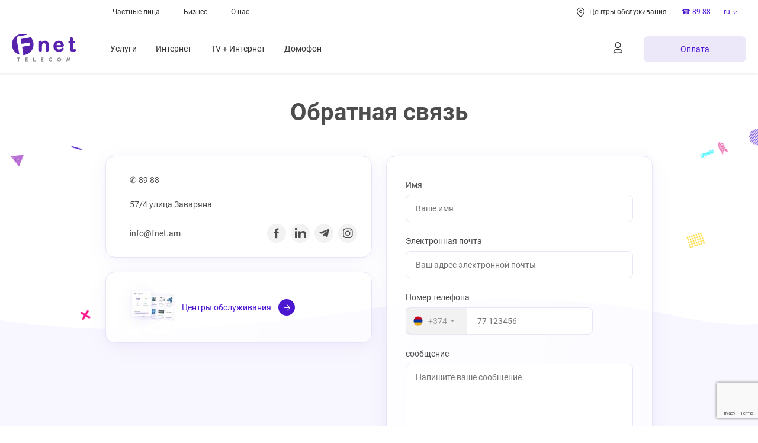

--- FILE ---
content_type: text/html; charset=UTF-8
request_url: https://www.fnet.am/ru/Contacts-ru
body_size: 4557
content:
<!doctype html>
<html lang="ru">

<head>
    <!-- Global site tag (gtag.js) - Google Analytics -->
    <script async src="https://www.googletagmanager.com/gtag/js?id=UA-125183376-1"></script>
    <script>
        window.dataLayer = window.dataLayer || [];
        function gtag(){dataLayer.push(arguments);}
        gtag('js', new Date());
        gtag('config', 'UA-125183376-1');
    </script>
    <meta charset="utf-8">
    <meta name="viewport" content="width=device-width, initial-scale=1.0, user-scalable=0, minimum-scale=1.0, maximum-scale=1.0"/>
    <meta name="format-detection" content="telephone=no"/>
    <title>Обратная связь – Fnet</title>
    <meta name="description" content="">
    <meta name="keywords" content="">

    <meta property="og:site_name" content="Fnet">
    <meta property="og:title" content="Обратная связь">
    <meta property="og:description" content="">
    <meta property="og:type" content="website">
    <meta property="og:url" content="https://www.fnet.am/ru/Contacts-ru">
    <meta property="og:image" content="https://www.fnet.am/storage/files/fcoin-1200x630.jpg?token=ee734373ce0ad205864978efeed77cd2">

    
    
            <!-- Meta Pixel Code -->
<script>
    !function(f,b,e,v,n,t,s)
    {if(f.fbq)return;n=f.fbq=function(){n.callMethod?
        n.callMethod.apply(n,arguments):n.queue.push(arguments)};
        if(!f._fbq)f._fbq=n;n.push=n;n.loaded=!0;n.version='2.0';
        n.queue=[];t=b.createElement(e);t.async=!0;
        t.src=v;s=b.getElementsByTagName(e)[0];
        s.parentNode.insertBefore(t,s)}(window, document,'script',
        'https://connect.facebook.net/en_US/fbevents.js');
    fbq('init', 5047983705248492);
    fbq('track', 'PageView');
</script>
<noscript><img height="1" width="1" style="display:none"
           src="https://www.facebook.com/tr?id=5047983705248492&ev=PageView&noscript=1"
/></noscript>
<!-- End Meta Pixel Code -->    
    <link rel="apple-touch-icon" sizes="57x57" href="https://www.fnet.am/images/favicons/apple-icon-57x57.png">
<link rel="apple-touch-icon" sizes="60x60" href="https://www.fnet.am/images/favicons/apple-icon-60x60.png">
<link rel="apple-touch-icon" sizes="72x72" href="https://www.fnet.am/images/favicons/apple-icon-72x72.png">
<link rel="apple-touch-icon" sizes="76x76" href="https://www.fnet.am/images/favicons/apple-icon-76x76.png">
<link rel="apple-touch-icon" sizes="114x114" href="https://www.fnet.am/images/favicons/apple-icon-114x114.png">
<link rel="apple-touch-icon" sizes="120x120" href="https://www.fnet.am/images/favicons/apple-icon-120x120.png">
<link rel="apple-touch-icon" sizes="144x144" href="https://www.fnet.am/images/favicons/apple-icon-144x144.png">
<link rel="apple-touch-icon" sizes="152x152" href="https://www.fnet.am/images/favicons/apple-icon-152x152.png">
<link rel="apple-touch-icon" sizes="180x180" href="https://www.fnet.am/images/favicons/apple-icon-180x180.png">
<link rel="icon" type="image/png" sizes="192x192"  href="https://www.fnet.am/images/favicons/android-icon-192x192.png">
<link rel="icon" type="image/png" sizes="32x32" href="https://www.fnet.am/images/favicons/favicon-32x32.png">
<link rel="icon" type="image/png" sizes="96x96" href="https://www.fnet.am/images/favicons/favicon-96x96.png">
<link rel="icon" type="image/png" sizes="16x16" href="https://www.fnet.am/images/favicons/favicon-16x16.png">
        <link href="/css/contact.css?id=61acad5fb5ffd3455d9f" rel="stylesheet">
        
</head>

<body class="body-ru body-contacts body-contacts-form body-page body-page-2 " id="top">
    

            <div class="header">
    <div class="header_top">
        <div class="page_container">
            <div class="top_inner">
                <ul class="top_menu">
                            <li><a href="https://www.fnet.am/ru/home"  >Частные лица</a></li>
                            <li><a href="http://fnet.am/ru/business-ru"  >Бизнес</a></li>
                            <li><a href="https://www.fnet.am/ru/about-ru"  >О нас</a></li>
                    </ul>
                    <div class="lg_block">
        <button class="lg_button icon_down">ru</button>
        <ul class="lg_list" >
                                                <li>
                                                                                    <a  href="https://www.fnet.am/contacts-hy">am</a>
                                                                        </li>
                                                                <li>
                                                                                    <a  href="https://www.fnet.am/en/contacts-en">en</a>
                                                                        </li>
                                                                </ul>
    </div>
            </div>
        </div>
    </div>
    <div class="header_bottom">
        <div class="page_container">
            <div class="bottom_inner">
                <div class="main_logo">
                                              <a href="https://www.fnet.am/ru">                              <img src="https://www.fnet.am/images/svg/main_logo.svg" alt="" title=""/>
                          </a>                                      </div>
                <div class="burger_block">
    <div class="burger_inner" >
                                                                        <div class="main_menu">
                    <ul>
                                                    

                            
                            <li>
                                <a class="" href="https://www.fnet.am/ru/services-ru "  >
                                    Услуги
                                </a>
                            </li>
                                                    

                            
                            <li>
                                <a class="" href="https://fnet.am/ru/services-ru/internet-ru "  >
                                    Интернет
                                </a>
                            </li>
                                                    

                            
                            <li>
                                <a class="" href="https://fnet.am/ru/services-ru/tv-internet-ru "  >
                                    TV + Интернет
                                </a>
                            </li>
                                                    

                            
                            <li>
                                <a class="" href="https://www.fnet.am/ru/services-ru/domofon-ru "  >
                                    Домофон
                                </a>
                            </li>
                                            </ul>
                </div>
                                                                <div class="second_menu">
            <ul >
                                    <li><a href="https://www.fnet.am/ru/offices-ru" class="  icon_location location_link">Центры обслуживания</a></li>
                            </ul>
            
                            <div class="phone_block"><a href="tel:☎ 89 88" class="phone_link">☎ 89 88</a></div>
                    </div>
    </div>
</div>
                <div class="actions_block">
                                        <a href="https://cabinet.fnet.am" class="icon_profile user_link"></a>
                    <a href="https://cabinet.fnet.am" class="payment_block icon_wallet">Оплата</a>
                </div>
                <a href="" class="menu_button">
                    <span></span>
                </a>
            </div>
        </div>
    </div>
</div>
    
    
    

    
<div class="content">
    <div class="contact_page">
        <div class="page_container">
            <div class="page_title">Обратная связь</div>
            <div class="contact_inner">
                <div class="contact_row">
                    <div class="left_side">
                        <div class="left_contact">
                            <ul>
                                                                <li>✆ 89 88</li>
                                                                <li>57/4 улица Заваряна</li>

                                <li>
                                                                        <span><a href="/cdn-cgi/l/email-protection" class="__cf_email__" data-cfemail="cea7a0a8a18ea8a0abbae0afa3">[email&#160;protected]</a></span>
                                                                        <ul class="footer_socials">
                <li><a href="https://www.facebook.com/fnetofficial"  target="_blank" rel="noopener noreferrer"  class="icon_facebook"></a></li>
            <li><a href="https://www.linkedin.com/company/f-net-armenia"  target="_blank" rel="noopener noreferrer"  class="icon_linkedin"></a></li>
            <li><a href="https://t.me/Fnet_Telecom"  target="_blank" rel="noopener noreferrer"  class="icon_telegram"></a></li>
            <li><a href="https://instagram.com/fnetarmenia?utm_medium=copy_link"  target="_blank" rel="noopener noreferrer"  class="icon_instagram"></a></li>
    
            </ul>
            
                                </li>
                            </ul>
                        </div>
                        <div class="service_centers">
                            <div class="image_block"><img src="https://www.fnet.am/storage/files/fcoin-100x_.jpg?token=51d4d1c758fe2b226a76ca16f71410b0" alt="Обратная связь" title="Обратная связь" /></div>
                                                        <a href="https://fnet.am/ru/offices-ru" class="centers_link icon_arrowStroke">Центры обслуживания</a>
                                                    </div>
                    </div>
                    <div class="right_side">
                                                                                    <form method="POST" action="https://www.fnet.am/ru/Contacts-ru" class="right_inner"><input type="hidden" name="_token" value="JEaHCuH10hQKvAb6jSgErY0BB0imbbz7GnQEiVZI">
                                    <div class="field_block">
            <div class="field_title">Имя</div>
            <input type="text" name="name" autocomplete="off" value="" placeholder="Ваше имя" data-validation="required"/>
            <span class="error_hint">Обязательное поле</span>
        </div>
        <div class="field_block">
            <div class="field_title">Электронная почта</div>
            <input type="text" name="email" autocomplete="off" value="" placeholder="Ваш адрес электронной почты" data-validation="email"/>
                            <span class="error_hint">
                <span class="standard_hint">Обязательное поле</span>
                <span class="individual_hint">wrong email</span>
            </span>
                    </div>
        <div class="field_block">
            <div class="field_title">Номер телефона</div>
            <input type="phone" autocomplete="off" value="" oninput="this.value=this.value.replace(/[^0-9]/g,'');"
                   class="telephone_block" data-validation="required"/>
            <span class="error_hint">Обязательное поле</span>
        </div>
        <div class="field_block">
            <div class="field_title">сообщение</div>
            <textarea name="message" autocomplete="off" placeholder="Напишите ваше сообщение" data-validation="required"></textarea>
            <span class="error_hint">Обязательное поле</span>
        </div>
        <div class="field_block">
            <div id="contact_us_id"></div>
                    </div>
        <button type="submit" class="btn_form validate_btn">Отправить</button>

        <div class="my_name_wrap" style="display:none;"><input name="my_name" type="text" value="" id="my_name"/><input name="my_time" type="text" value="[base64]"/></div>
        <input type="hidden" name="locale" value="ru">
        <input type="hidden" name="id">
                                </form>
                                                                        </div>
                </div>
            </div>
        </div>
        <div class="img_block">
            <div class="img1"><img src="/images/Fill 25.png" title="" alt=""/></div>
            <div class="img2"><img src="/images/Fill-21.png" title="" alt=""/></div>
            <div class="img3"><img src="/images/Fill 30.png" title="" alt=""/></div>
            <div class="img4"><img src="/images/Fill 19.png" title="" alt=""/></div>
            <div class="img5"><img src="/images/Fill 43.png" title="" alt=""/></div>
            <div class="img6"><img src="/images/Fill 22.png" title="" alt=""/></div>
            <div class="img7"><img src="/images/Fill 2.png" title="" alt=""/></div>
        </div>
    </div>
</div>



            <div class="footer">
    <div class="page_container">
        <div class="footer_top">
            <div class="footer_menu">
                <ul>
                                    <li>
            <div class="menu_title">Fnet Telecom</div>
        <ul>
            
                            <li><a href="http://fnet.am/ru/Contacts-ru">Обратная связь</a></li>
                
                            <li><a href="https://www.fnet.am/ru/blog-ru">Блог</a></li>
                
                            <li><a href="https://www.fnet.am/ru/partners-ru">Партнеры</a></li>
                
                            <li><a href="https://www.fnet.am/ru/corporates-ru">Корпоративная ответственность</a></li>
                
                            <li><a href="https://www.fnet.am/ru/news">Новости</a></li>
                
                    </ul>
    </li>
                                    <li>
            <div class="menu_title">Услуги</div>
        <ul>
            
                            <li><a href="https://www.fnet.am/ru/services-ru/tv-internet-ru">TV + Интернет</a></li>
                
                            <li><a href="https://www.fnet.am/ru/services-ru/internet-yerevan-ru">Интернет</a></li>
                
                            <li><a href="https://www.fnet.am/ru/services-ru/red-ru">Red</a></li>
                
                            <li><a href="https://www.fnet.am/ru/services-ru/domofon-ru">Домофон</a></li>
                
                    </ul>
    </li>
                                    <li>
            <div class="menu_title">Другое</div>
        <ul>
            
                            <li><a href="https://www.fnet.am/ru/reports-ru">Документы</a></li>
                
                            <li><a href="https://www.fnet.am/ru/careers-ru">Карьера</a></li>
                
                            <li><a href="https://www.fnet.am/ru/faq-ru">Часто задаваемые вопросы</a></li>
                
                    </ul>
    </li>
                            </ul>
            
            </div>

                        
            <script data-cfasync="false" src="/cdn-cgi/scripts/5c5dd728/cloudflare-static/email-decode.min.js"></script><script >
                                            var clientcontact_us_id;
                                                             var clientbusinessrequest_id;
                                                             var clientcareerrequest_id;
                                                             var clientofferrequest_id;
                                                             var clientservicerequest_id;
                                                             var clientreferral_us_id;
                         
        function onloadCallback() {
                                                            if (document.getElementById('contact_us_id')) {
                            clientcontact_us_id = grecaptcha.render('contact_us_id', {
                            'sitekey': '6Lc_ProqAAAAAKf0_s0QvnxGxzm6zRaapuMSM1uy',
                                                        'size': 'invisible',
                            'hl': 'en'
                        });
                        grecaptcha.ready(function () {
                            grecaptcha.execute(clientcontact_us_id, {
                                action: 'contact'
                            });
                        });
                    }
                                                                if (document.getElementById('businessrequest_id')) {
                            clientbusinessrequest_id = grecaptcha.render('businessrequest_id', {
                            'sitekey': '6Lc_ProqAAAAAKf0_s0QvnxGxzm6zRaapuMSM1uy',
                                                        'size': 'invisible',
                            'hl': 'en'
                        });
                        grecaptcha.ready(function () {
                            grecaptcha.execute(clientbusinessrequest_id, {
                                action: 'businessrequest'
                            });
                        });
                    }
                                                                if (document.getElementById('careerrequest_id')) {
                            clientcareerrequest_id = grecaptcha.render('careerrequest_id', {
                            'sitekey': '6Lc_ProqAAAAAKf0_s0QvnxGxzm6zRaapuMSM1uy',
                                                        'size': 'invisible',
                            'hl': 'en'
                        });
                        grecaptcha.ready(function () {
                            grecaptcha.execute(clientcareerrequest_id, {
                                action: 'careerrequest'
                            });
                        });
                    }
                                                                if (document.getElementById('offerrequest_id')) {
                            clientofferrequest_id = grecaptcha.render('offerrequest_id', {
                            'sitekey': '6Lc_ProqAAAAAKf0_s0QvnxGxzm6zRaapuMSM1uy',
                                                        'size': 'invisible',
                            'hl': 'en'
                        });
                        grecaptcha.ready(function () {
                            grecaptcha.execute(clientofferrequest_id, {
                                action: 'offerrequest'
                            });
                        });
                    }
                                                                if (document.getElementById('servicerequest_id')) {
                            clientservicerequest_id = grecaptcha.render('servicerequest_id', {
                            'sitekey': '6Lc_ProqAAAAAKf0_s0QvnxGxzm6zRaapuMSM1uy',
                                                        'size': 'invisible',
                            'hl': 'en'
                        });
                        grecaptcha.ready(function () {
                            grecaptcha.execute(clientservicerequest_id, {
                                action: 'servicerequest'
                            });
                        });
                    }
                                                                if (document.getElementById('referral_us_id')) {
                            clientreferral_us_id = grecaptcha.render('referral_us_id', {
                            'sitekey': '6Lc_ProqAAAAAKf0_s0QvnxGxzm6zRaapuMSM1uy',
                                                        'size': 'invisible',
                            'hl': 'en'
                        });
                        grecaptcha.ready(function () {
                            grecaptcha.execute(clientreferral_us_id, {
                                action: 'referral'
                            });
                        });
                    }
                                }
    </script>
    <script id='gReCaptchaScript'
            src="https://www.google.com/recaptcha/api.js?render=6Lc_ProqAAAAAKf0_s0QvnxGxzm6zRaapuMSM1uy&hl=en&onload=onloadCallback"
            defer
            async ></script>

<script >
    function refreshReCaptchaV3(fieldId,action){
        return new Promise(function (resolve, reject) {
            grecaptcha.ready(function () {
                grecaptcha.execute(window['client'+fieldId], {
                    action: action
                }).then(resolve);
            });
        });
    }

    function getReCaptchaV3Response(fieldId){
        return grecaptcha.getResponse(window['client'+fieldId])
    }
</script>


                        <div class="footer_info">
                                    <div class="phone_block">✆ 89 88</div>
                                                    <div class="mail_block"><a href="/cdn-cgi/l/email-protection" class="__cf_email__" data-cfemail="d1b8bfb7be91b7bfb4a5ffb0bc">[email&#160;protected]</a></div>
                                <ul class="footer_socials">
                <li><a href="https://www.facebook.com/fnetofficial"  target="_blank" rel="noopener noreferrer"  class="icon_facebook"></a></li>
            <li><a href="https://www.linkedin.com/company/f-net-armenia"  target="_blank" rel="noopener noreferrer"  class="icon_linkedin"></a></li>
            <li><a href="https://t.me/Fnet_Telecom"  target="_blank" rel="noopener noreferrer"  class="icon_telegram"></a></li>
            <li><a href="https://instagram.com/fnetarmenia?utm_medium=copy_link"  target="_blank" rel="noopener noreferrer"  class="icon_instagram"></a></li>
    
            </ul>
            
                <ul class="store_buttons">
                                        <li>
                        <a href="www.google.com" class="pp_btn" data-popup="stores_popup"><img src="https://www.fnet.am/images/ios.png" alt="" title="" /></a>
                    </li>
                                                            <li>
                        <a href="www.google.com" class="pp_btn" data-popup="stores_popup"><img src="https://www.fnet.am/images/android.png" alt="" title="" /></a>
                    </li>
                                    </ul>
                <div class="copyright">Все права защищены 2026 © Fnet Telecom</div>
            </div>
        </div>
        <div class="footer_bottom">
                        <div class="development">
                <a href="https://www.studio-one.am" target="_blank">Дизайн и разработка Studio One</a>
            </div>
        </div>
    </div>
</div>
    

        <script data-cfasync="false" src="/cdn-cgi/scripts/5c5dd728/cloudflare-static/email-decode.min.js"></script><script src="/js/contact.js?id=3f862e04ebd27f102398"></script>
                    

<script defer src="https://static.cloudflareinsights.com/beacon.min.js/vcd15cbe7772f49c399c6a5babf22c1241717689176015" integrity="sha512-ZpsOmlRQV6y907TI0dKBHq9Md29nnaEIPlkf84rnaERnq6zvWvPUqr2ft8M1aS28oN72PdrCzSjY4U6VaAw1EQ==" data-cf-beacon='{"version":"2024.11.0","token":"60b16683b3b4488985f62f76e3a2afe5","r":1,"server_timing":{"name":{"cfCacheStatus":true,"cfEdge":true,"cfExtPri":true,"cfL4":true,"cfOrigin":true,"cfSpeedBrain":true},"location_startswith":null}}' crossorigin="anonymous"></script>
</body>

</html>


--- FILE ---
content_type: text/html; charset=utf-8
request_url: https://www.google.com/recaptcha/api2/anchor?ar=1&k=6Lc_ProqAAAAAKf0_s0QvnxGxzm6zRaapuMSM1uy&co=aHR0cHM6Ly93d3cuZm5ldC5hbTo0NDM.&hl=en&v=N67nZn4AqZkNcbeMu4prBgzg&size=invisible&anchor-ms=20000&execute-ms=30000&cb=byiifwc093ba
body_size: 48726
content:
<!DOCTYPE HTML><html dir="ltr" lang="en"><head><meta http-equiv="Content-Type" content="text/html; charset=UTF-8">
<meta http-equiv="X-UA-Compatible" content="IE=edge">
<title>reCAPTCHA</title>
<style type="text/css">
/* cyrillic-ext */
@font-face {
  font-family: 'Roboto';
  font-style: normal;
  font-weight: 400;
  font-stretch: 100%;
  src: url(//fonts.gstatic.com/s/roboto/v48/KFO7CnqEu92Fr1ME7kSn66aGLdTylUAMa3GUBHMdazTgWw.woff2) format('woff2');
  unicode-range: U+0460-052F, U+1C80-1C8A, U+20B4, U+2DE0-2DFF, U+A640-A69F, U+FE2E-FE2F;
}
/* cyrillic */
@font-face {
  font-family: 'Roboto';
  font-style: normal;
  font-weight: 400;
  font-stretch: 100%;
  src: url(//fonts.gstatic.com/s/roboto/v48/KFO7CnqEu92Fr1ME7kSn66aGLdTylUAMa3iUBHMdazTgWw.woff2) format('woff2');
  unicode-range: U+0301, U+0400-045F, U+0490-0491, U+04B0-04B1, U+2116;
}
/* greek-ext */
@font-face {
  font-family: 'Roboto';
  font-style: normal;
  font-weight: 400;
  font-stretch: 100%;
  src: url(//fonts.gstatic.com/s/roboto/v48/KFO7CnqEu92Fr1ME7kSn66aGLdTylUAMa3CUBHMdazTgWw.woff2) format('woff2');
  unicode-range: U+1F00-1FFF;
}
/* greek */
@font-face {
  font-family: 'Roboto';
  font-style: normal;
  font-weight: 400;
  font-stretch: 100%;
  src: url(//fonts.gstatic.com/s/roboto/v48/KFO7CnqEu92Fr1ME7kSn66aGLdTylUAMa3-UBHMdazTgWw.woff2) format('woff2');
  unicode-range: U+0370-0377, U+037A-037F, U+0384-038A, U+038C, U+038E-03A1, U+03A3-03FF;
}
/* math */
@font-face {
  font-family: 'Roboto';
  font-style: normal;
  font-weight: 400;
  font-stretch: 100%;
  src: url(//fonts.gstatic.com/s/roboto/v48/KFO7CnqEu92Fr1ME7kSn66aGLdTylUAMawCUBHMdazTgWw.woff2) format('woff2');
  unicode-range: U+0302-0303, U+0305, U+0307-0308, U+0310, U+0312, U+0315, U+031A, U+0326-0327, U+032C, U+032F-0330, U+0332-0333, U+0338, U+033A, U+0346, U+034D, U+0391-03A1, U+03A3-03A9, U+03B1-03C9, U+03D1, U+03D5-03D6, U+03F0-03F1, U+03F4-03F5, U+2016-2017, U+2034-2038, U+203C, U+2040, U+2043, U+2047, U+2050, U+2057, U+205F, U+2070-2071, U+2074-208E, U+2090-209C, U+20D0-20DC, U+20E1, U+20E5-20EF, U+2100-2112, U+2114-2115, U+2117-2121, U+2123-214F, U+2190, U+2192, U+2194-21AE, U+21B0-21E5, U+21F1-21F2, U+21F4-2211, U+2213-2214, U+2216-22FF, U+2308-230B, U+2310, U+2319, U+231C-2321, U+2336-237A, U+237C, U+2395, U+239B-23B7, U+23D0, U+23DC-23E1, U+2474-2475, U+25AF, U+25B3, U+25B7, U+25BD, U+25C1, U+25CA, U+25CC, U+25FB, U+266D-266F, U+27C0-27FF, U+2900-2AFF, U+2B0E-2B11, U+2B30-2B4C, U+2BFE, U+3030, U+FF5B, U+FF5D, U+1D400-1D7FF, U+1EE00-1EEFF;
}
/* symbols */
@font-face {
  font-family: 'Roboto';
  font-style: normal;
  font-weight: 400;
  font-stretch: 100%;
  src: url(//fonts.gstatic.com/s/roboto/v48/KFO7CnqEu92Fr1ME7kSn66aGLdTylUAMaxKUBHMdazTgWw.woff2) format('woff2');
  unicode-range: U+0001-000C, U+000E-001F, U+007F-009F, U+20DD-20E0, U+20E2-20E4, U+2150-218F, U+2190, U+2192, U+2194-2199, U+21AF, U+21E6-21F0, U+21F3, U+2218-2219, U+2299, U+22C4-22C6, U+2300-243F, U+2440-244A, U+2460-24FF, U+25A0-27BF, U+2800-28FF, U+2921-2922, U+2981, U+29BF, U+29EB, U+2B00-2BFF, U+4DC0-4DFF, U+FFF9-FFFB, U+10140-1018E, U+10190-1019C, U+101A0, U+101D0-101FD, U+102E0-102FB, U+10E60-10E7E, U+1D2C0-1D2D3, U+1D2E0-1D37F, U+1F000-1F0FF, U+1F100-1F1AD, U+1F1E6-1F1FF, U+1F30D-1F30F, U+1F315, U+1F31C, U+1F31E, U+1F320-1F32C, U+1F336, U+1F378, U+1F37D, U+1F382, U+1F393-1F39F, U+1F3A7-1F3A8, U+1F3AC-1F3AF, U+1F3C2, U+1F3C4-1F3C6, U+1F3CA-1F3CE, U+1F3D4-1F3E0, U+1F3ED, U+1F3F1-1F3F3, U+1F3F5-1F3F7, U+1F408, U+1F415, U+1F41F, U+1F426, U+1F43F, U+1F441-1F442, U+1F444, U+1F446-1F449, U+1F44C-1F44E, U+1F453, U+1F46A, U+1F47D, U+1F4A3, U+1F4B0, U+1F4B3, U+1F4B9, U+1F4BB, U+1F4BF, U+1F4C8-1F4CB, U+1F4D6, U+1F4DA, U+1F4DF, U+1F4E3-1F4E6, U+1F4EA-1F4ED, U+1F4F7, U+1F4F9-1F4FB, U+1F4FD-1F4FE, U+1F503, U+1F507-1F50B, U+1F50D, U+1F512-1F513, U+1F53E-1F54A, U+1F54F-1F5FA, U+1F610, U+1F650-1F67F, U+1F687, U+1F68D, U+1F691, U+1F694, U+1F698, U+1F6AD, U+1F6B2, U+1F6B9-1F6BA, U+1F6BC, U+1F6C6-1F6CF, U+1F6D3-1F6D7, U+1F6E0-1F6EA, U+1F6F0-1F6F3, U+1F6F7-1F6FC, U+1F700-1F7FF, U+1F800-1F80B, U+1F810-1F847, U+1F850-1F859, U+1F860-1F887, U+1F890-1F8AD, U+1F8B0-1F8BB, U+1F8C0-1F8C1, U+1F900-1F90B, U+1F93B, U+1F946, U+1F984, U+1F996, U+1F9E9, U+1FA00-1FA6F, U+1FA70-1FA7C, U+1FA80-1FA89, U+1FA8F-1FAC6, U+1FACE-1FADC, U+1FADF-1FAE9, U+1FAF0-1FAF8, U+1FB00-1FBFF;
}
/* vietnamese */
@font-face {
  font-family: 'Roboto';
  font-style: normal;
  font-weight: 400;
  font-stretch: 100%;
  src: url(//fonts.gstatic.com/s/roboto/v48/KFO7CnqEu92Fr1ME7kSn66aGLdTylUAMa3OUBHMdazTgWw.woff2) format('woff2');
  unicode-range: U+0102-0103, U+0110-0111, U+0128-0129, U+0168-0169, U+01A0-01A1, U+01AF-01B0, U+0300-0301, U+0303-0304, U+0308-0309, U+0323, U+0329, U+1EA0-1EF9, U+20AB;
}
/* latin-ext */
@font-face {
  font-family: 'Roboto';
  font-style: normal;
  font-weight: 400;
  font-stretch: 100%;
  src: url(//fonts.gstatic.com/s/roboto/v48/KFO7CnqEu92Fr1ME7kSn66aGLdTylUAMa3KUBHMdazTgWw.woff2) format('woff2');
  unicode-range: U+0100-02BA, U+02BD-02C5, U+02C7-02CC, U+02CE-02D7, U+02DD-02FF, U+0304, U+0308, U+0329, U+1D00-1DBF, U+1E00-1E9F, U+1EF2-1EFF, U+2020, U+20A0-20AB, U+20AD-20C0, U+2113, U+2C60-2C7F, U+A720-A7FF;
}
/* latin */
@font-face {
  font-family: 'Roboto';
  font-style: normal;
  font-weight: 400;
  font-stretch: 100%;
  src: url(//fonts.gstatic.com/s/roboto/v48/KFO7CnqEu92Fr1ME7kSn66aGLdTylUAMa3yUBHMdazQ.woff2) format('woff2');
  unicode-range: U+0000-00FF, U+0131, U+0152-0153, U+02BB-02BC, U+02C6, U+02DA, U+02DC, U+0304, U+0308, U+0329, U+2000-206F, U+20AC, U+2122, U+2191, U+2193, U+2212, U+2215, U+FEFF, U+FFFD;
}
/* cyrillic-ext */
@font-face {
  font-family: 'Roboto';
  font-style: normal;
  font-weight: 500;
  font-stretch: 100%;
  src: url(//fonts.gstatic.com/s/roboto/v48/KFO7CnqEu92Fr1ME7kSn66aGLdTylUAMa3GUBHMdazTgWw.woff2) format('woff2');
  unicode-range: U+0460-052F, U+1C80-1C8A, U+20B4, U+2DE0-2DFF, U+A640-A69F, U+FE2E-FE2F;
}
/* cyrillic */
@font-face {
  font-family: 'Roboto';
  font-style: normal;
  font-weight: 500;
  font-stretch: 100%;
  src: url(//fonts.gstatic.com/s/roboto/v48/KFO7CnqEu92Fr1ME7kSn66aGLdTylUAMa3iUBHMdazTgWw.woff2) format('woff2');
  unicode-range: U+0301, U+0400-045F, U+0490-0491, U+04B0-04B1, U+2116;
}
/* greek-ext */
@font-face {
  font-family: 'Roboto';
  font-style: normal;
  font-weight: 500;
  font-stretch: 100%;
  src: url(//fonts.gstatic.com/s/roboto/v48/KFO7CnqEu92Fr1ME7kSn66aGLdTylUAMa3CUBHMdazTgWw.woff2) format('woff2');
  unicode-range: U+1F00-1FFF;
}
/* greek */
@font-face {
  font-family: 'Roboto';
  font-style: normal;
  font-weight: 500;
  font-stretch: 100%;
  src: url(//fonts.gstatic.com/s/roboto/v48/KFO7CnqEu92Fr1ME7kSn66aGLdTylUAMa3-UBHMdazTgWw.woff2) format('woff2');
  unicode-range: U+0370-0377, U+037A-037F, U+0384-038A, U+038C, U+038E-03A1, U+03A3-03FF;
}
/* math */
@font-face {
  font-family: 'Roboto';
  font-style: normal;
  font-weight: 500;
  font-stretch: 100%;
  src: url(//fonts.gstatic.com/s/roboto/v48/KFO7CnqEu92Fr1ME7kSn66aGLdTylUAMawCUBHMdazTgWw.woff2) format('woff2');
  unicode-range: U+0302-0303, U+0305, U+0307-0308, U+0310, U+0312, U+0315, U+031A, U+0326-0327, U+032C, U+032F-0330, U+0332-0333, U+0338, U+033A, U+0346, U+034D, U+0391-03A1, U+03A3-03A9, U+03B1-03C9, U+03D1, U+03D5-03D6, U+03F0-03F1, U+03F4-03F5, U+2016-2017, U+2034-2038, U+203C, U+2040, U+2043, U+2047, U+2050, U+2057, U+205F, U+2070-2071, U+2074-208E, U+2090-209C, U+20D0-20DC, U+20E1, U+20E5-20EF, U+2100-2112, U+2114-2115, U+2117-2121, U+2123-214F, U+2190, U+2192, U+2194-21AE, U+21B0-21E5, U+21F1-21F2, U+21F4-2211, U+2213-2214, U+2216-22FF, U+2308-230B, U+2310, U+2319, U+231C-2321, U+2336-237A, U+237C, U+2395, U+239B-23B7, U+23D0, U+23DC-23E1, U+2474-2475, U+25AF, U+25B3, U+25B7, U+25BD, U+25C1, U+25CA, U+25CC, U+25FB, U+266D-266F, U+27C0-27FF, U+2900-2AFF, U+2B0E-2B11, U+2B30-2B4C, U+2BFE, U+3030, U+FF5B, U+FF5D, U+1D400-1D7FF, U+1EE00-1EEFF;
}
/* symbols */
@font-face {
  font-family: 'Roboto';
  font-style: normal;
  font-weight: 500;
  font-stretch: 100%;
  src: url(//fonts.gstatic.com/s/roboto/v48/KFO7CnqEu92Fr1ME7kSn66aGLdTylUAMaxKUBHMdazTgWw.woff2) format('woff2');
  unicode-range: U+0001-000C, U+000E-001F, U+007F-009F, U+20DD-20E0, U+20E2-20E4, U+2150-218F, U+2190, U+2192, U+2194-2199, U+21AF, U+21E6-21F0, U+21F3, U+2218-2219, U+2299, U+22C4-22C6, U+2300-243F, U+2440-244A, U+2460-24FF, U+25A0-27BF, U+2800-28FF, U+2921-2922, U+2981, U+29BF, U+29EB, U+2B00-2BFF, U+4DC0-4DFF, U+FFF9-FFFB, U+10140-1018E, U+10190-1019C, U+101A0, U+101D0-101FD, U+102E0-102FB, U+10E60-10E7E, U+1D2C0-1D2D3, U+1D2E0-1D37F, U+1F000-1F0FF, U+1F100-1F1AD, U+1F1E6-1F1FF, U+1F30D-1F30F, U+1F315, U+1F31C, U+1F31E, U+1F320-1F32C, U+1F336, U+1F378, U+1F37D, U+1F382, U+1F393-1F39F, U+1F3A7-1F3A8, U+1F3AC-1F3AF, U+1F3C2, U+1F3C4-1F3C6, U+1F3CA-1F3CE, U+1F3D4-1F3E0, U+1F3ED, U+1F3F1-1F3F3, U+1F3F5-1F3F7, U+1F408, U+1F415, U+1F41F, U+1F426, U+1F43F, U+1F441-1F442, U+1F444, U+1F446-1F449, U+1F44C-1F44E, U+1F453, U+1F46A, U+1F47D, U+1F4A3, U+1F4B0, U+1F4B3, U+1F4B9, U+1F4BB, U+1F4BF, U+1F4C8-1F4CB, U+1F4D6, U+1F4DA, U+1F4DF, U+1F4E3-1F4E6, U+1F4EA-1F4ED, U+1F4F7, U+1F4F9-1F4FB, U+1F4FD-1F4FE, U+1F503, U+1F507-1F50B, U+1F50D, U+1F512-1F513, U+1F53E-1F54A, U+1F54F-1F5FA, U+1F610, U+1F650-1F67F, U+1F687, U+1F68D, U+1F691, U+1F694, U+1F698, U+1F6AD, U+1F6B2, U+1F6B9-1F6BA, U+1F6BC, U+1F6C6-1F6CF, U+1F6D3-1F6D7, U+1F6E0-1F6EA, U+1F6F0-1F6F3, U+1F6F7-1F6FC, U+1F700-1F7FF, U+1F800-1F80B, U+1F810-1F847, U+1F850-1F859, U+1F860-1F887, U+1F890-1F8AD, U+1F8B0-1F8BB, U+1F8C0-1F8C1, U+1F900-1F90B, U+1F93B, U+1F946, U+1F984, U+1F996, U+1F9E9, U+1FA00-1FA6F, U+1FA70-1FA7C, U+1FA80-1FA89, U+1FA8F-1FAC6, U+1FACE-1FADC, U+1FADF-1FAE9, U+1FAF0-1FAF8, U+1FB00-1FBFF;
}
/* vietnamese */
@font-face {
  font-family: 'Roboto';
  font-style: normal;
  font-weight: 500;
  font-stretch: 100%;
  src: url(//fonts.gstatic.com/s/roboto/v48/KFO7CnqEu92Fr1ME7kSn66aGLdTylUAMa3OUBHMdazTgWw.woff2) format('woff2');
  unicode-range: U+0102-0103, U+0110-0111, U+0128-0129, U+0168-0169, U+01A0-01A1, U+01AF-01B0, U+0300-0301, U+0303-0304, U+0308-0309, U+0323, U+0329, U+1EA0-1EF9, U+20AB;
}
/* latin-ext */
@font-face {
  font-family: 'Roboto';
  font-style: normal;
  font-weight: 500;
  font-stretch: 100%;
  src: url(//fonts.gstatic.com/s/roboto/v48/KFO7CnqEu92Fr1ME7kSn66aGLdTylUAMa3KUBHMdazTgWw.woff2) format('woff2');
  unicode-range: U+0100-02BA, U+02BD-02C5, U+02C7-02CC, U+02CE-02D7, U+02DD-02FF, U+0304, U+0308, U+0329, U+1D00-1DBF, U+1E00-1E9F, U+1EF2-1EFF, U+2020, U+20A0-20AB, U+20AD-20C0, U+2113, U+2C60-2C7F, U+A720-A7FF;
}
/* latin */
@font-face {
  font-family: 'Roboto';
  font-style: normal;
  font-weight: 500;
  font-stretch: 100%;
  src: url(//fonts.gstatic.com/s/roboto/v48/KFO7CnqEu92Fr1ME7kSn66aGLdTylUAMa3yUBHMdazQ.woff2) format('woff2');
  unicode-range: U+0000-00FF, U+0131, U+0152-0153, U+02BB-02BC, U+02C6, U+02DA, U+02DC, U+0304, U+0308, U+0329, U+2000-206F, U+20AC, U+2122, U+2191, U+2193, U+2212, U+2215, U+FEFF, U+FFFD;
}
/* cyrillic-ext */
@font-face {
  font-family: 'Roboto';
  font-style: normal;
  font-weight: 900;
  font-stretch: 100%;
  src: url(//fonts.gstatic.com/s/roboto/v48/KFO7CnqEu92Fr1ME7kSn66aGLdTylUAMa3GUBHMdazTgWw.woff2) format('woff2');
  unicode-range: U+0460-052F, U+1C80-1C8A, U+20B4, U+2DE0-2DFF, U+A640-A69F, U+FE2E-FE2F;
}
/* cyrillic */
@font-face {
  font-family: 'Roboto';
  font-style: normal;
  font-weight: 900;
  font-stretch: 100%;
  src: url(//fonts.gstatic.com/s/roboto/v48/KFO7CnqEu92Fr1ME7kSn66aGLdTylUAMa3iUBHMdazTgWw.woff2) format('woff2');
  unicode-range: U+0301, U+0400-045F, U+0490-0491, U+04B0-04B1, U+2116;
}
/* greek-ext */
@font-face {
  font-family: 'Roboto';
  font-style: normal;
  font-weight: 900;
  font-stretch: 100%;
  src: url(//fonts.gstatic.com/s/roboto/v48/KFO7CnqEu92Fr1ME7kSn66aGLdTylUAMa3CUBHMdazTgWw.woff2) format('woff2');
  unicode-range: U+1F00-1FFF;
}
/* greek */
@font-face {
  font-family: 'Roboto';
  font-style: normal;
  font-weight: 900;
  font-stretch: 100%;
  src: url(//fonts.gstatic.com/s/roboto/v48/KFO7CnqEu92Fr1ME7kSn66aGLdTylUAMa3-UBHMdazTgWw.woff2) format('woff2');
  unicode-range: U+0370-0377, U+037A-037F, U+0384-038A, U+038C, U+038E-03A1, U+03A3-03FF;
}
/* math */
@font-face {
  font-family: 'Roboto';
  font-style: normal;
  font-weight: 900;
  font-stretch: 100%;
  src: url(//fonts.gstatic.com/s/roboto/v48/KFO7CnqEu92Fr1ME7kSn66aGLdTylUAMawCUBHMdazTgWw.woff2) format('woff2');
  unicode-range: U+0302-0303, U+0305, U+0307-0308, U+0310, U+0312, U+0315, U+031A, U+0326-0327, U+032C, U+032F-0330, U+0332-0333, U+0338, U+033A, U+0346, U+034D, U+0391-03A1, U+03A3-03A9, U+03B1-03C9, U+03D1, U+03D5-03D6, U+03F0-03F1, U+03F4-03F5, U+2016-2017, U+2034-2038, U+203C, U+2040, U+2043, U+2047, U+2050, U+2057, U+205F, U+2070-2071, U+2074-208E, U+2090-209C, U+20D0-20DC, U+20E1, U+20E5-20EF, U+2100-2112, U+2114-2115, U+2117-2121, U+2123-214F, U+2190, U+2192, U+2194-21AE, U+21B0-21E5, U+21F1-21F2, U+21F4-2211, U+2213-2214, U+2216-22FF, U+2308-230B, U+2310, U+2319, U+231C-2321, U+2336-237A, U+237C, U+2395, U+239B-23B7, U+23D0, U+23DC-23E1, U+2474-2475, U+25AF, U+25B3, U+25B7, U+25BD, U+25C1, U+25CA, U+25CC, U+25FB, U+266D-266F, U+27C0-27FF, U+2900-2AFF, U+2B0E-2B11, U+2B30-2B4C, U+2BFE, U+3030, U+FF5B, U+FF5D, U+1D400-1D7FF, U+1EE00-1EEFF;
}
/* symbols */
@font-face {
  font-family: 'Roboto';
  font-style: normal;
  font-weight: 900;
  font-stretch: 100%;
  src: url(//fonts.gstatic.com/s/roboto/v48/KFO7CnqEu92Fr1ME7kSn66aGLdTylUAMaxKUBHMdazTgWw.woff2) format('woff2');
  unicode-range: U+0001-000C, U+000E-001F, U+007F-009F, U+20DD-20E0, U+20E2-20E4, U+2150-218F, U+2190, U+2192, U+2194-2199, U+21AF, U+21E6-21F0, U+21F3, U+2218-2219, U+2299, U+22C4-22C6, U+2300-243F, U+2440-244A, U+2460-24FF, U+25A0-27BF, U+2800-28FF, U+2921-2922, U+2981, U+29BF, U+29EB, U+2B00-2BFF, U+4DC0-4DFF, U+FFF9-FFFB, U+10140-1018E, U+10190-1019C, U+101A0, U+101D0-101FD, U+102E0-102FB, U+10E60-10E7E, U+1D2C0-1D2D3, U+1D2E0-1D37F, U+1F000-1F0FF, U+1F100-1F1AD, U+1F1E6-1F1FF, U+1F30D-1F30F, U+1F315, U+1F31C, U+1F31E, U+1F320-1F32C, U+1F336, U+1F378, U+1F37D, U+1F382, U+1F393-1F39F, U+1F3A7-1F3A8, U+1F3AC-1F3AF, U+1F3C2, U+1F3C4-1F3C6, U+1F3CA-1F3CE, U+1F3D4-1F3E0, U+1F3ED, U+1F3F1-1F3F3, U+1F3F5-1F3F7, U+1F408, U+1F415, U+1F41F, U+1F426, U+1F43F, U+1F441-1F442, U+1F444, U+1F446-1F449, U+1F44C-1F44E, U+1F453, U+1F46A, U+1F47D, U+1F4A3, U+1F4B0, U+1F4B3, U+1F4B9, U+1F4BB, U+1F4BF, U+1F4C8-1F4CB, U+1F4D6, U+1F4DA, U+1F4DF, U+1F4E3-1F4E6, U+1F4EA-1F4ED, U+1F4F7, U+1F4F9-1F4FB, U+1F4FD-1F4FE, U+1F503, U+1F507-1F50B, U+1F50D, U+1F512-1F513, U+1F53E-1F54A, U+1F54F-1F5FA, U+1F610, U+1F650-1F67F, U+1F687, U+1F68D, U+1F691, U+1F694, U+1F698, U+1F6AD, U+1F6B2, U+1F6B9-1F6BA, U+1F6BC, U+1F6C6-1F6CF, U+1F6D3-1F6D7, U+1F6E0-1F6EA, U+1F6F0-1F6F3, U+1F6F7-1F6FC, U+1F700-1F7FF, U+1F800-1F80B, U+1F810-1F847, U+1F850-1F859, U+1F860-1F887, U+1F890-1F8AD, U+1F8B0-1F8BB, U+1F8C0-1F8C1, U+1F900-1F90B, U+1F93B, U+1F946, U+1F984, U+1F996, U+1F9E9, U+1FA00-1FA6F, U+1FA70-1FA7C, U+1FA80-1FA89, U+1FA8F-1FAC6, U+1FACE-1FADC, U+1FADF-1FAE9, U+1FAF0-1FAF8, U+1FB00-1FBFF;
}
/* vietnamese */
@font-face {
  font-family: 'Roboto';
  font-style: normal;
  font-weight: 900;
  font-stretch: 100%;
  src: url(//fonts.gstatic.com/s/roboto/v48/KFO7CnqEu92Fr1ME7kSn66aGLdTylUAMa3OUBHMdazTgWw.woff2) format('woff2');
  unicode-range: U+0102-0103, U+0110-0111, U+0128-0129, U+0168-0169, U+01A0-01A1, U+01AF-01B0, U+0300-0301, U+0303-0304, U+0308-0309, U+0323, U+0329, U+1EA0-1EF9, U+20AB;
}
/* latin-ext */
@font-face {
  font-family: 'Roboto';
  font-style: normal;
  font-weight: 900;
  font-stretch: 100%;
  src: url(//fonts.gstatic.com/s/roboto/v48/KFO7CnqEu92Fr1ME7kSn66aGLdTylUAMa3KUBHMdazTgWw.woff2) format('woff2');
  unicode-range: U+0100-02BA, U+02BD-02C5, U+02C7-02CC, U+02CE-02D7, U+02DD-02FF, U+0304, U+0308, U+0329, U+1D00-1DBF, U+1E00-1E9F, U+1EF2-1EFF, U+2020, U+20A0-20AB, U+20AD-20C0, U+2113, U+2C60-2C7F, U+A720-A7FF;
}
/* latin */
@font-face {
  font-family: 'Roboto';
  font-style: normal;
  font-weight: 900;
  font-stretch: 100%;
  src: url(//fonts.gstatic.com/s/roboto/v48/KFO7CnqEu92Fr1ME7kSn66aGLdTylUAMa3yUBHMdazQ.woff2) format('woff2');
  unicode-range: U+0000-00FF, U+0131, U+0152-0153, U+02BB-02BC, U+02C6, U+02DA, U+02DC, U+0304, U+0308, U+0329, U+2000-206F, U+20AC, U+2122, U+2191, U+2193, U+2212, U+2215, U+FEFF, U+FFFD;
}

</style>
<link rel="stylesheet" type="text/css" href="https://www.gstatic.com/recaptcha/releases/N67nZn4AqZkNcbeMu4prBgzg/styles__ltr.css">
<script nonce="LBCsfjfXzoPZUlrNa_EyMA" type="text/javascript">window['__recaptcha_api'] = 'https://www.google.com/recaptcha/api2/';</script>
<script type="text/javascript" src="https://www.gstatic.com/recaptcha/releases/N67nZn4AqZkNcbeMu4prBgzg/recaptcha__en.js" nonce="LBCsfjfXzoPZUlrNa_EyMA">
      
    </script></head>
<body><div id="rc-anchor-alert" class="rc-anchor-alert"></div>
<input type="hidden" id="recaptcha-token" value="[base64]">
<script type="text/javascript" nonce="LBCsfjfXzoPZUlrNa_EyMA">
      recaptcha.anchor.Main.init("[\x22ainput\x22,[\x22bgdata\x22,\x22\x22,\[base64]/[base64]/[base64]/[base64]/[base64]/[base64]/KGcoTywyNTMsTy5PKSxVRyhPLEMpKTpnKE8sMjUzLEMpLE8pKSxsKSksTykpfSxieT1mdW5jdGlvbihDLE8sdSxsKXtmb3IobD0odT1SKEMpLDApO08+MDtPLS0pbD1sPDw4fFooQyk7ZyhDLHUsbCl9LFVHPWZ1bmN0aW9uKEMsTyl7Qy5pLmxlbmd0aD4xMDQ/[base64]/[base64]/[base64]/[base64]/[base64]/[base64]/[base64]\\u003d\x22,\[base64]\\u003d\\u003d\x22,\x22HC53wpo9TsKFbMKkKQDDj2jDrMKULsO/QMOvWsKmTGFCw4wSwpsvw6pbYsOBw4/CjV3DlsOow53Cj8Kyw43Cr8Kcw6XCusOUw6/[base64]/JUDCmsOIPUPDuMO+w7HDscOrHTI9woPDlQDDoMKyw65pw7g0FsKfMMKqcMK6AjnDgk3CsMO0JE5Sw7lpwqtFwovDuls0cFc/JMOlw7FNWgXCncKQZcKCB8Kfw7NBw7PDvAvChFnChQbDjsKVLcKlPWprPwhadcKkFsOgEcOFE3QRw4PCgm/DqcOzdsKVwpnChcOtwqpsdsKywp3Csy3CgMKRwq3CjSFrwpthw7bCvsKxw4HCvn3DmxAMwqvCrcKkw4wcwpXDiwkOwrDCpXJZNsOfCMO3w4diw412w57CicOUAAlnw4hPw73CmFrDgFvDlWXDg2wdw4diYsK+dX/DjBAcZXIAfcKUwpLCuhB1w4/DnMOlw4zDhHhjJVUEw6LDskjDoUs/CjVBXsKXwo4KasOkw5zDmhsGDMOewqvCo8KCV8OPCcOGwrxaZ8ORAwg6RMO8w6XCicK6wr97w5U3a27CtQHDocKQw6bDicOvMxFKRXoPK1vDnUfCgRvDjARpworClmnCixLCgMKWw702woYOOltdMMOpw5nDlxsswrfCvCB/wo7Co0MNw5sWw5FVw50ewrLCqcOBPsOqwqxweX5tw53DnHLCm8KxUHp9wovCpBo1J8KfKhkuBBp+CsOJwrLDhMKYY8KIwqXDqQHDiybCmjYjw6HCoTzDjSPDt8OOcH81wrXDqzjDhzzCuMKLXyw5R8KPw6xZDj/[base64]/CpFURXsKsVTMmw7DCixxGcsO4wqbChUfDmTwcwo1ewr0zBU/CtkDDg2XDvgfDnmbDkTHCiMOKwpIdw41kw4bCgl9Ewr1Xwp/[base64]/[base64]/DnWoMw6TDrsOYwo7CrMKDwqjCncKZPcKJwoVHwrgNwq1uw4PCv2YHw6/DuzzDgGXDli56dcO3wpJbwo4lNcOgw5PDkMKXc2/ConEyT1/CgsODYMOkwpDDuQHDlHQyd8O8w75Zw7IJagQcwo/DnsK+YcONWsK6woJ2wofDkWDDl8KrEDfDpgrCrcO+w6FpJjrDh25RwqQMw7IMNUHDtcOrw7JmNEvCncKgbCPDkl5KwpPCgDvDt2vDpBR6woHDuQrDhwR8Em5hw63ClD3CusK9dhFKRsOXJAPCp8K8w47DsGfDnsKgZ2gMw4lAw4UIDjTChHLDo8Obw4x4w43Clj/CgzZ1w63CgCIYGDslwpgZw4nDjMOBw651w4JgRcKPVmcCfhVeYirCrcKRwqBMwpcdw5rChcOxJsK6LMKJCDnDuFzCrMOAPCEBSzljwqRXHkXDl8KPXcOswozDp1bCs8ObwprDjsKowr/[base64]/[base64]/wrPCqkzDiGzDhDFEZh4hSz00S8KSwr1mwo12dDgpw5DDszwFw53CuGxPwqAnJAzCpWQJw6HCq8K1w61PP3PDiW3Dk8KaPcKRwoLDumUXMMKwwpHDlsKLFDd4wpPDtcKNS8OLwqTCii/CkUNnXsKEwpzCj8OnZsKewrdtw7cqDF3CtsKiGRxCeUPClXzDkcOUw5LCi8OTwrnCg8OuZMOGwrPDmjDDkgjDoG0Sw7XDrMKiQsKZIsKTExw6wr0rwo8/dyLDii52w4bCqjrCmEcrw4LDgB/DvmFZw6DDgF4Aw7M0w5XDogzCq2A/w4DDhGduHkMtf0bDqgcOPMOfemXCicOhFMOSwr1yOcOqwo3CksO8w6vChlHCplQqGhIPMlEDw5/DuzdrWhXCpnZkw7PCmcK4w7s3CMOHwqrCqWQrCMKaJh/CqlrCsEYIwrnClMKWPQ1lw5TDhyzDoMO2M8KJwoc6wrsGw7Y6UMOmFcKgw7/DmsKpPiNcw73DhMOVw5gResOkw7zDjTrChsObw5cNw43DpMKLwpTCuMKsw5bDv8K7w5Z0wojDssOkTGk9V8Kjwo/DicOvw6cyOD8QwpRwX1/CmRXDqsOaw7TClMKjWMKDTVDDgk8xw4kHwq5Rw5jDkCbDg8KiaXTDvx/Dk8KEwrTCuT3Dph/CgMOOwo18FzXCsm0SwrZpw7FiwodjJMOKUwBUw6XDncOQw63CrzvCgwfCsH7ClFzCojxRccOJD3cXJMKkwo7Dois3w4vCgxfDjcKncMKgB3fDvMKaw4HDpAXDpxouw5LCrh8tXkhRwoNZEsO/[base64]/DhsKMwqTDt2HCgsOMbMKRw73DhcKpTcKPH8OkSg/DpMKxTG3Dr8KvEsOoXmbCq8KlSMODw5BeRMKCw7rCik57wq0hOhoEwqbDgkjDv8Otwo/[base64]/CqcK9JcKKTsK3QcKJaFtgwrbDscKEEynClG3DgMKddXAHfDQpDyfCr8OiJMOnw55WVMKXw7hEXV7Csz7CoVLCkWfCr8OOdw3CuMOuBsKAw70Kc8KtZDHClsKJEAcYXcK+ETVgw65sSMODZC/Dq8KpwqHCph42aMKVbk0lw7oVw7bCk8OuC8KkAMKPw6daw4/Dq8Knw6fDnV0mB8KywopAwr7DjHV7w4TDnxrChMOYwoYmwrnDiw/DiDV5wod/QMKywq7DkUzDicK9wqfDucOFw5ccBMOFwq4vN8OmWMKlcsOXwqvCsTQ5wrN4QxwJFWIRdx/DpcKkFz7DpMOZTsOJw57DnBrDkMOoKE0WBsOhWTAwScO+Hh7DuCQrF8KVw53DqMK1H3DDiEPDosOFwqLDnMKvWcKOw67CpB3ClsKkw7h4wrMBPyPDpDk4wpdbwpUdOWo0w6fCs8K3OsOVTV/Dmk41worDrMOFwoPDqUJIw7HDrsKDWsKjaRpASiDDoH8HeMKWwr7Ds2A6L0pQdgXCrWbDnTIiwqAUEHHCnDDCuEllAsK/w7nCk3XDhMKcQnVEw7w9fH5CwrjDlsOgw5AGwp0dwqNewqDDqQxNdknDkhIKR8KoM8OnwpTDizvCohTCpB0gSMKLwrB2Dx3Cn8OUwoTCpC/Cl8ONwpfCiUZuMznDvQbDkcKpwrZcw7fCg0lJwonDonUHw4fDuEs1EcKrRcKhO8K1wqNRw6vDlMOWMHTDo0nDlHTCv2fDsgbDsD7CuSHCnsKAMsKhacKSPcKqeljDiF1Hw6/[base64]/DsMO9w5EdGWtRwrLCkcK9V8OIw70bwqXDrcOIw7nDucOwL8OWw5DDiUEzw7BbAyMhwrk1U8OqAj4Mw6NvwobCiWQ6w5nCmMKLHzQzWR3DnTjClsOLw4zCgsKswqFAHEZWwr3DsSXCncKtQmV7w53Cp8K2w7w9CFQPwr7DhHbCg8Kcwr1/WcKRfMK4w6PDnDDDssKcwoEBwqEhXMO/w4UTfsKMw5XCrsOnwrvCmUrDh8K6wrlWwrFgwp92d8OHw7IpwpHCjDslIFDCpcKDw4AMb2ZCw4vDhk/CqsKHw6B3w5zCtA/ChxlyVRbDn0vDnT8aDHrCj3HCvsKmw5vCmsKPw4dSZcO/[base64]/DoDEJwqbCscOOw6ojUMOlRMO9wpcxwpXCkTnDkcOrw6TDjMKPwp8nRsOUw4YtfsOAwqjDtMKGwrhjdsKbwoNWwqPCkw/[base64]/w5N1SsOCRG1uwpjDk8Otw4bDv3J6XmHCszYoO8KdM1jDjEDDq3LDu8KQd8KawozCmMOdeMK8KH7Cp8KVwopnw55LVcORwoXCu2bCjcKIfVINwo4Aw67CsCLDrSrCmy0YwrFkKQjCr8OBwr/DrcKcbcOuwqXCnx7Dq2F7TRnDvQw2ehlNw4DCu8KHIcKcw5Jfw6zCmknCusOUG0rCr8OTwoXCoEQPw7B7wrLDuE/Cn8OOwrApw78xLi7DpDHCicKzw68mw5DCicKXw73CkMKNN1sawrbDlkF0GlPCisOjD8O9YcKnw6JIG8OmDsKIwokyG2gkEB92wqzDvF/CgCIhFsO8aU3CkcKJIhLCj8K5OcO3wpd5BFnCnxppbmHDqUZRwqB9wrfDoGIMw6UWBsOpUkwUMcOQw4Ypwopccj9mB8O9w78dR8K/VsKcf8OQRDrCvcO9w4NRw57DvsO/w6fDjsOOanjChMKHNMOOc8KKD2TChxPDvsOawoDCgMO1w7k/wrjDgMOawrrCusOLQCVKB8Oow5xTw7HCuyFJcELCrn4vd8K9wpvDmMOewo88QsK+ZcOFcsKXw7XCgw1ON8Ovw4zDvEHCgsOGQSNywoLDrhYfF8OHVHvCnMK/w68QwopGwrvDhwB3w6rCu8ODwqHDvU5KwrrDk8OSGkAfwo/DpcKtDcKBwpJuIGtxw4VxwrjDnXIVw5XDmi1eYxTDngXCvAjDg8KmLcO0wpEWdiXCqxrDlC/[base64]/[base64]/Dm8OuMMKqTDfDvA3CkE1tw4PDkMOAw7ZxM348DcOCNlTCvMO9wqfCpXloZcORXSLDnUN8w6DCm8K6cBDDo1NIw4/CkyXCqypIOGLChhU2JAAJNcKNw6rDmjHDsMKxQSAkwq98wobCm2QYOMKtIAHDnAUKw6vCmHsxbcOxw53Csw5OcjXCksOMRm8YIAjCvmVJwopVw44HUVtbw5AeIcOBeMKyNzMUVFtJw6/Ds8KrSm7DlyYEUiXConk/TsKsEcK8w4FkQ38yw44Ewp7CrjzCqsKbwp97aFTDp8KMSy/CsgI5woVPEj5uMA93wpXDrsKEw5fChcKOw6TDp1fCsEdWB8OcwrxrVsKZAV/CpD9ywobCsMKwwoXDgMOIw4/DjjbCnl/[base64]/CBIcwqtlw75KJBRjwpLCgcO/[base64]/wporw5HCsBDDssO+KMOnw7LDt8OxUEvCpDDDisORwpgMRDYfw4UAwqBAw57ClH7Dri42PMOZdzxzwqTCgDTCvMOYCMK9EcO/QsOhw53CkcKmwqNFLzEsw4vDosOVwrTDmcKDwrBzasOLbsKCwqxCwo/Cgk/CncKTw6nCuHLDllZRDwHDmMK4w7A3wpXDpkrCo8KKW8KvRcOlwrrDgcOEwoNZwrLCrGnChcKlw5vDkzPCscK+AMOaOsOUaS7ChsKIZMKaFGxZwrFiw73DmnXDscOew6oKwpJQRFVawrrDocOQw4PDmsO2wrnDssKZw7EdwqBwMcKCbMOvw6/ClMKXwqHDmsKGwqsRw6PDpQcNeisJQsOuwr0Vw53Cr27DlifDvcKYwrLDsBDCqMOhwqZOw6LDvH/[base64]/Cv2E+wrs7ID3Dkn9swrHDo1nDrnc+Zx5Hw7LCvh5XQMOvwowVwpTDvTgew5/Cgip8UMKQVsOVCsOYMsOxUUTDogNJw7rCsxrDoDtbSsKQw4wswqTDicOOVcOwLWfDv8OGRcOSc8K+w5DDhsKuOhBSb8OZw5DCvjrCvyQOwroXd8Klwp/ChMO/AVwqS8OKw7/CqnIcAsK8w6fCp1XDisOPw7hEUHZtwobDlVHCksODw7EowpLDmcK/wpnDll5aVEDCp8K7KcKswqPCqsKRwoU3w5vCq8KyEUnDn8KjWC/[base64]/RyNTHSxvwrV5CcK8w57CvnAMwokFw6rDtMONf8KXw7pGw6zCmTHDgSURJx3DjA/CgTUjw6tCw49TDkvCkMO+w5rCqMK2w4xLw5jCocOew6lkwrBfaMO+LsKhDMKBZsOjwrzCn8OIw5HDkMONIUFhCyp9w6LDicKpCmTCqk9/EMOxNcOiw7fCiMKOGMKIWcK5wpPDt8OlwoHDjcO4EwtJw6pqwpYEK8O0OsK/e8OUw6YbB8KdIhTCkXnChcO/wqoKUgPClzLDtMOCecObVcO+G8K4w6ZfX8KMYSpmRijDpDvDvcKDw7N2F1nDmjBMdyEgcUoEJ8OCwpTCtMO7csO4Vg4dQFzCp8OHc8O3JMKgwqEbf8Ocwo9hF8KCwqYvLyc+M1AiU2ImasO0LxPCk0vCri0yw4NdwpPCpMOsDlAZw4ZDecKTwpTCisK+w5/DksOdw5HDvcKpBMO/woUnwoHCpGDCnsKCYcO0WMO5FCLDqU5Dw5k6bcKTwpHDtxZbwqkoH8K1HzfCpMOww5hAw7LCilQ1wrnConduwprDtj8owoMbw419JXHCrsOuJ8Krw6whwq7CucKAw7vCm3fDrcKYbsKNw4zDtsKBRMOaw7HCsnXDpMOoE3/[base64]/[base64]/CmATDp8OBIsOfQMOWCE9KwqFwwoQIw5DDnFZBTSJ8wq1NBMKqIyQuwq/CoiQsDDTCrsOEc8Oqwolnw4nCgcKvU8O+w5XCt8K2fQHCncKmPMOtw7XDnn5Pw4Nrw5vDhsKLSmwVwr3DnzMhw7HDp3TDnmQBQCvCqMKiwq/[base64]/DnsKqUcKlMDzDkAnDpEnCq8KXTTfDgAjCkGbDksK7wqfCsmsuClIefT8GesK/S8Kxw5nCnj/DmkpXw6fClmR2FnPDtz/Dv8O6woDCoXE/XMOjwoEBw5xlwr3DocKaw7wiRsOlfBI7wpU/w6bCgsK5cSEiIHsSw4RawoACwonCnHTCj8KDwoszAMKxwpPDgW3CsRLCpMOVTUvDkCFdWDTDhMKRHgsbfVjDt8O3aEpWb8O/wqVBOsOhw6XChQnDlVIiw4J9JVxNw4YHBX7DrmXCmi/DoMOJw4/ClgYfHnXCiVYOw47CocK8Yl1VAm3DkxUIbcKPwrbCg0jChCbCicOhwpbDhTfCiGXCoMO0wozDkcKXSMOVwoldA09RfkHCiFDCuktBw6PDpsOKVywIF8O+wqXChFrCvgxBwrbDuUtddsKBIUvCnDHCusKPK8O+B2vDhMOFe8KsYsKhw6DDsX0HXCnCrmU/wq8iwqLDpcKQaMKFO8KracOew57Dn8Owwr5Yw5dWw4LCu1TDjjoTdxQ4w64cwoTCty1RDWkwaHxGwpUzX0J/NMKBwpPCryjCsBQrFsK/[base64]/[base64]/wpvDtzEHKAgMw6vDvsOvVkPDpsKzw55oUsO9w7kFwpDDswjCl8OARSdIcQYjR8KLbHEIw5/CowfDrlHCnnfDt8K6w4HDoCtPfS5CwoLDhBQswrRdw4JTA8K8T1vDscKDHcKZwr1qV8Kkw4TCi8KrWyfCosKGwpNJw4XCrcOgEAABI8KFwqbDu8KVwo8+EHdpTgRxwrXCmMK3wrzDmsK3RMOgDcOmwoTDg8OhUmRpwopJw4A/[base64]/CgsKqJjl2fTsvw5gdw7/DnCTDgMOENsO0TWPDisOqawTDsMKAOTo9wonCsUfDq8KZw4DDmcK0wocPw7bDhcOzJgbDk3jCiWMOwq0fwrLCpylpw6PCimDClDUXw4jDhnsCKcOewo3CoX/CgmFawpJ+w77CjMK4w6BxKyR6GsK3IcKLdcOJwodTwr7DjcK1w5pHFSsNTMK0W1ZUCFwow4PDjibDqWRSfT1lw7/Cow4Ew7vDjlhQw7/[base64]/wpzCp8Knw4nDiSLCtmHDkcK6YMKTwpjCtcKMAcKnw6/ClgYkwooXMMKHw4slwplWwqfCnMKVC8KswrxKwpQoRynDjMKpwpPDjBAuw4zDg8O/PsOLwot5wq3DgW7Dr8KIw7TCpsKHATTDjTrDvMKgw7x+woLCrMKiw6Row740EF3DrljCunXClMO6A8O+w5MHMTrDqMO+w6B5BhPCisKkw63DhWDCu8O/w57DnsO/UmoxdMKPDgPCq8KYwqEZKMOvwogUwrQSw6LCkcOMEmvChsK+TSgbWsONw6xxTVNxInzCqV/CmV4awpRSwpoqIgo1LcOwwpRWBivCkyHDh3Uew6FSQnbCtcOFOVLDi8KKeHLCncKBwqFKNX5/Z0ElLj3CqMOcw6TCnmjCg8OVRMOvwpI/wr8GDMOWwqhWwrvCtMKmLcKBw7pMwopMTcOjHMOkw6huD8KHJcObwrVkwqttdy17QhIVZ8KIwpbDmyjCjnIVJ17Dk8Kvwr7DicOrwr/DvcKNdS09wpAkB8ObA0zDgcKaw4pHw43Co8OsN8OOwonCiE4fwqHCi8Ogw414Kjgywo3DvcKeegBvbDvDicO0wrzDpjpfPcKbwp/DpsO4wrbChcKYHxXDrSLDksOEHMOUw4hMaQ8CRwbDg24nwrPDsWwmL8O0wqjCi8KNDQsTw7EWwqvDlAzDnkU/[base64]/CgsKIDsOWwqfCssKbEw5EPHtFw4PCqy0Kw5fCt8Olwo/[base64]/CtMOOw5DDsMOQfMOrwpjCo3k4EMOPR8OkwoAvw5PCpsOCIRvDr8OqawPCqMOOC8O3G3kCwr7ChB/Cs2TDsMK5w6/CisKwc3JkecOHw4hfbU1XwoTDrx4xYcKTw4HCvMKPEErDq289SQbCuVnDl8KPwrXCmwPCocKAw6/Cl0/CgDvDrVkOUsOrCUYfH0DCkhFxWUsowrfCk8O7CHdKdRTCrMOBwodzDzA8VwbCq8O8woTDqMKswoXCsQnDpMKSw5jClUpawqfDnsO+w4bCs8KOVHvDv8KawoJ0w6I9woPDksOgw79sw4FeGStkKMOFNC/DsiTCpMOfccOkLsKrw7rDksO5acONw65bGcOaFUHCpANrwpE/WsOQAcKzaWJEwrosOcKLN0TDiMKXGzbDtMK9A8OdeGjCnn1rBwHCsTXCoXZsc8O3YUtQw7HDswXCm8OLwq9bw7xNw4vDpsKOw5lATG/DucOBwojDhnHCjsKHS8Kbw6rDtR/Ck1vDncK3wo3DqA5PHMKGeCXCpjnDu8Oaw5zClTgTW2jCjEXDnMOmLMK0w47DsSjDuSnCqyBswo3CrcKuDTHCpz1lPhvCncK/[base64]/[base64]/[base64]/[base64]/DvsK7ZMOQw6XDgSLDtcK0P8KiwqkpTsKMw6VEwooXeMOHY8KEdmDCvjXDtVvCjMKOUMOTwrtAIMK0w6s7bcOKAcOobgvDu8ODByXCoS/DqMKcQiPChw5owoEpwozCnMOaJAPDusKZw55Aw6fDm13DuSLCp8KKKQ4bfcOnccKWwoPDnsKKUcOQdmtyIBMBwpzClmzChcOuwqjCtcO9ZMKABQ7CizVSwpDCn8Oxwo/[base64]/wrNTw7vDmMOIw7Jgwp/CuBFLw4/CuEUkwpTDm8OJNCXDmcK0woQQw4zDmTXDk0rDn8KIwpJ6wp/[base64]/wpN3w7AePjxSV3TDl8O0F8O5LWdVGMOAw6RSwpvDoy3DggcQwpDCusKOLcOIF3DDryFow7tlwrzDm8KUTUXCpktcBcOcw7/CsMKBHsKtw5fCrArDiBoPDMKRdSwueMKYeMOnwptaw6pwwq7CkMK4wqHCqlRowp/CvnxRF8O/[base64]/YnB+A1Z4w6LCiEbClMKewr4rw5vCmsKXw6DCssKYwpV2Bn9hw48Aw6dKWwIKZcK9cXPCnhVnS8OcwqIOwrBbwp7CnFzCs8K+HnLDn8KPw6Ffw4cqHMOYworCuXRZVcKLw6hrbX/Cpi5Tw5jCvRPDkMKaQ8KrTsKeMcOsw4MQwqTCm8OECMOew5LCssOkclU/woEqwoHDl8OAD8Odwrh9wofDscORwrwsd3TCvsKtXcOQOsOwSmN9w51bWnJ/wprDs8K4w6JFXMKnDsO+e8K0wqLDk3rCixpTw7TDtcO4worDiHjCmS1awpYNRkbDtDZOS8Kew7NKw4jDscKoTDBELsKXA8OBwoTDvsKZwpTCnMKyMHrDlsOqRMKUw4nDszXCosKjKxVQwrk+wpnDi8KFw5EFI8KyVVfDqsO/w6TCpF/DpMOid8OMwqJxcAMgITZ1cRZbwr7Ch8KMAQlgw4HDq21dwrh/FcKnw7jCgsOdw4DCvl9BIQYeKRR3JkJuw4zDpHgUN8KDw74hw5TDrEp4E8OUVMKmc8K4w7LDk8O/ADxpbljChGE7DsKIWHLChzhFwqnDqMOcasKnw77Dr0nCmsKcwoF3woFSY8KNw7zDlMOlw65jw7DDoMKFwoXDrRfDpAXCtHDCocKEw5fDjjvClsOUwoHClMK6PlwEw4Rfw71NTcKFa0jDpcKiYm/DjsOOKXLCvzTDocKtJMOaewoVwrLCnHwYw45bwrE+woPCnBbDusKRT8KRw5wuTRo3DcOWW8KHC0bCjWRjw4MYZHtXw5XCs8KZPXvCmkXDpMODK2/Cp8OoaBQhFcKmw5bDnyFNw73CncKdwpvCkwwOf8OwRDUzTxohw5JyaRx7ZsK1woVieWt8fGbDg8K/w5/CtsKiw4NUZQkGwqDDjD/CvjXDj8OSwq4XRsO1E1ZZw59CGMKwwoIsOsOPw4gswpHDulbCkMO+P8ObTcK7HcKRccKxbMOQwpUuPSLDgynDrisqwrpFwpQ1AVU8DsKjHsONC8Ogb8OmQMOkwoLCs3bDpMKKwp0TbsOmGMORwrR/LcKZZsO1wrfDuzNHwoQSZWfDmsOKRcOuCMOZwr1aw77CsMOLFDB7VMKXBsOEfsKFDA99PsKAwrXCnhDDhMK9wrZ+EMKcNF8vWcOPwpLChsOzesO9w5o8GsOMw48aU07DjUrDicOJwrpXbsKUwrMrMQh/wp4fAsKFKMOZw6oOU8KTMyw/[base64]/Jw7DpAPDvmd3dcKpwpEeecO5QjgaMD5UJzrCqmJqFMO3GcO3woABDlAQwq8ewovCpHV4U8OAfcKELTLCqQ0XesO5w7fCm8O8dsO7wox7w4jDgQg4HVcaPcOTO1zCtcOCw75cPsOiwo9vEykDw4/[base64]/[base64]/[base64]/[base64]/DssO0YFJzbsKAw7/DnsKWw7HChsKEMEbCh8O1wq/Co1HDonTDqyMgfHrDrMOPwpcXIMK8w5FWLsOtfcOMw6scf27ChFrCqX/DlGjDv8OtHRXDthksw63DjBHCvsOxKX9bw5zDo8OAwr8CwrAtV0dpUERUdcK+wrkcw4YXw7fDtXFFw7JDw588woI1wq/Dk8K4AcOrR3VKKMO1wpZ3EsO8w7HDhcKow4NaDMOiw618anp6VMKkQFzCscKvwoBIw4Iew77DhsOqJsKibV/[base64]/DnzdWwrHCusKmfX9Ywp7Ck0IYwpfCoUjDjMONwog5eMKcwoUYQMO0cxDDrCsSwqJGw70JwonCpyvDtMKRH0rDiRbCnR/[base64]/CiQjCrcO9woRuwpLDhBzDkR7Dr0lvYsO+CmzCqyTDuhvCoMOyw5wPw6PCssOJOjjDkztFw7d0W8KdTE/[base64]/[base64]/Cr8KTOwDClRLDrHRaw5TDvgAQwrsiw4bDjXfDhwx9DxPDu3cGw5bCmX/[base64]/GMOiIUdmwr3DqGHDqcO6w5jCtMOCw5rCvEDDkR1XwqbCrRzDgRgrw5TCi8OZW8Kbw6fCisOKw4UBw5Z6w53Cjhp8w6d5wpRIY8KRw6HDm8OmN8KYwqjCoS/CucK9wp/CjsKaTlTCgMKew4FewoZuw4kLw6AEw4bDpV/CucKUw6LDgMO+w5jCgMOAwrZwwqvDkX7Djy8/w47DsD/[base64]/w43CikDDlm0+w4TDpTUjCHtvGnpffsKNwrIuwq8qQcOaw7Qpwp1oQR7CgMKIw7dGw5BUIcO1wofDsC0JwqXDmmHDjj9/EncRw6g+G8KlAsK8woYzwqoxdMKPw5DCjT7CmyvCicKqw4vCscK3KFrCly3Ctn54woYuw71pMic0wqjDp8KjJlR3esOUw49/[base64]/[base64]/CtcKCw4R4dFMpwq1CfVHCm8OJwq7Co8KEwq0Jw440LFdLVSpyYkVyw4FJwo7CosKcwpXDuFXDv8Kew5jDsWFLw4Fqw6xQw53DkSTDncK5w5XCssOowr/CoAIkVsKEfcKzw6R9Y8KTwqrDk8O+GMOgRcKTwr/Co1gnw7cNw57DmcKAdMOsF2nCisOEwpBIwqzDp8O+w5/[base64]/Du8Kxw4/[base64]/wrZ6a8O2wpFYw7p1wrDDiA/DtVdsG21Cw6vCkMKRDwA/wqLDmcKew4bDocOmMjbCqcK/ZlTDpBbDkF3DuMOKwq/Cr2lWwoM4FjkJHsKFA1LDkR4MBmTChsK8woXDi8O4XyPDjsOUw4I2esKQw7DDh8K5w6HCg8K/KcOZwod4wrAbwoHCj8O1wqfDosKvw7DDnMKGw4rDhnVjBwHCk8O4ZMKoKG9SwoJwwpHCusKRwoLDp2LCg8KXw5jDqFhuFWJSMU7DoRDDiMOmw5o/wqgDO8KCwqnCuMOVw5wuw5VUw4AGwoZ7wr9AJcOkAcKpI8OcSsKGw502T8OResOew77Dv2jCrsKKPk7Ch8Kzw5I8wqI9A3NSDiHDqEoQwrDCmcOLJngBw5jDgx7DtDNOQsK1fBxFZiBDPsOxexRvOsOqc8ObXk3CnMKPU3jCjsOtwq1TeGvCvsKswq/Dr3bDqGPDo0dQw7/CusKcLcOHecKHf0fDocOWYcOOwpPCmxrCoSh5wrLCrMKhwp/CtHfDjT3Di8KDHsOYPBFNP8KXwpbDmcKgwpdqw53Dm8OxJcKbw4ppw58BaXnClsKww4YaQStUwp9dEjXCtSbCoiLCtQsQw5gITcKJwoHDkBREwoNFMUbDgw/[base64]/[base64]/DnnBsw6lhw6TDh1w+w4QoR3BgY3XCiDYwBsKDNcK2wrJ3T8K7w47CncOEwrQIPRDClsK6w7/Du8KMdMKFLR9mYU0jwrEGw702w6ZywrTCkinCrMKJw7VywrhgXMOuEA3CvTsMw6nCp8K4wq3CnnPChn4DbMKRRsKePsOrSsOCJG3CvVReKWxtc2bDu0hewrLCo8K3SMK9w6pTb8KZAsO6BsK/[base64]/CqMO8w6dQwp7DkVLCpwhgw7HCoAtFwo8GVmcoblnCqMKHw5HCs8KSw50wHg/CoiZQwqQ1D8KOT8KowpPClgENWRLCrk3DhF8Gw78Ww4vDjAdYWml9ccKQw7Now7IlwrUww6LCoDbCjQ/[base64]/VMKAw6Yxw7jCqsOjWcKEw7bDvcKzwrAmKCrCmcKZw6rChj/[base64]/[base64]/DisOUN8K3wr3Cty3DgMKwQ8OzwpPCrMOrw7vChMKYw4FewrsCw6RUSADCjQrDvFQFQsKKScOZesKvw6HDvxtiw6gJXRTCigEDw6I2NSnDicKqwpHDocKuwrLDnAZvw73CmcOlFsORw51wwrY/[base64]/Dr2HDnCpRw4EmbsKLOsONRSYQwo/CtQjDhsOcMVPDiHFrwonCosKkwoIqJMOna37CscKtA0TCq2cuc8OwOsK1wqDDssKxRsK8CcOlDF50wpDCmMK+wp/DscOED33DpcOfw7xKesKMw7DDk8Oxw4IJGlbCh8KQJCYHezPCgMOfw5rCgMKvXmQsa8OjOsOLwoQawq4ffmfDlMOtwrsowoPClGbDrHzDssKSVMKzYBgnXsOewoFjwr3DnzXDpcOGfsOFBi7DjMK7XMOkw5QnAC8YD2dRR8OKIEHCsMOKWMOow6DDrMOJFMOaw7Y7wo/CgMKDwpY5w5c0Y8OEKjAkw45MW8OJw41AwocdwpTCm8KZwrHCsCrChsKEZcKEMFFVcENvYsOlQMKnw7ZBw4jDvcKuwofCuMKWw7zCi3ZbckU5EG9sJCF/w5vDksKcS8OMCDXCh1vDmcKHwq/DtUXDpsOuwpEqKx/Dg1Jfwpd+f8OgwqECw6hFGUzCq8O+MsOJw71WSR5Cw4PCqMKTRizDg8OewqLDsGjDjsOnWlURwqJDw6Ycc8OqwqdbTkbCjDl7wqcvGcKnY3TDpGDCjxnCuQNcJ8KxLsORSMOqKsOCcMOew5QVGnRwMx3CpMOoRSfDvsKCw5/DsR3Cm8OEw4x+X13DskXCk2pTwpYMa8KMcsOUwr5VUFU9T8OPwrsheMKwaD7DgiTDpDs5AS5hf8K0wr1nasKywqJBwrdAw5PCk35uwq1AQTfDr8OtXcOQGCDDoBFWW0LDuzDCnsOyT8KKKCgrFn7DgcOCw5DDtx/CumETwqfCvSXDjMKQw6nDtsO6TMOdw4bCtsKjQhYtBsKzw5jDmUB8w67DuhnDrcK4dWfDqklLcmAwwpnClF/[base64]/[base64]/DhcKbKk7CqcOKecKNwr1swrTDmcOMwoPCrcOgZynCjnfCicKvw745wqnCqsOrFCMUSl11wq7ChWprMQrCngM0wo7Dr8K/w50hJ8Orwp9Wwp5VwrojayHDk8Kvwp5PKsKQwo0tGMKvwqdiwpHCgXxlO8KCwp7CicOXw4cCwpbDr1zDskAfBTo5W23DiMKPw5JPengZw6rDvMKzw4DCmU3CqsOSX3M/wpjDgE81G8O2wpXDg8OfU8OaP8OcwprDmxVFO1XCjwLDi8O5wrzDmVHCnsODfR7CjsKAwo0UXWzCu1HDhTvCqwDDsCcFw6/Ds1gGXhsYFcKoYgogHQDCscKLXVJYQcONNMOUwr1Sw7BPRcK2ZlocwpLCnsK/GwHDs8KSD8Kww6dTwrhtJCJCwqjCsxXDvDt5w7hBw7FjJsOrwoIQaTTDg8KaYk4rw5vDt8KFwo/DhcOEwrXDuHfDtgnCon/DoHDDqsKSZ3PCoFMLHMK/[base64]/w43CpyvCpiDDj0k8w6zDlj5aw6DDvQEhMsKvN2VzLsKPXMOTHGbDnsOKG8OYwqXCicKEIxAQwrFobEotw6BqwrnCgcOAw4PCkR7DhsK1wrZNd8OFEF3CoMO3KVxswrTCnBzChsKYPMKPeEVtfR/[base64]/[base64]/[base64]/wqzCqh9lwp9lwqTDnMKxwo5WPGoFMsOhw6lew4IXRyhSQcOHwrQ1MFkyRx7CmUrDqywDw4rClHjCuMO3J2s3R8KSwovChjnCgVR5AQrDl8Kxw44wwpEJHsKowp/Ci8Oawo7DvMKbwrnCr8KHfcKCwr/Cun7CusKNw6RUTsKgPg5Ew73Ct8Kuw7DCpizCnXp+w4HCp2IXwqIZw6LCo8OWaD/CgsO1woZNw4PChG03RhXClDLDsMKDw67DocKVOMKswr5ABsOAw4vDkMO/GR7DqkPDrnREwqPCgArCtsKPWQdZJxzClMOYG8OhdA7CjHPCvcONwqtWwofDtifCpWB/[base64]\\u003d\x22],null,[\x22conf\x22,null,\x226Lc_ProqAAAAAKf0_s0QvnxGxzm6zRaapuMSM1uy\x22,0,null,null,null,1,[21,125,63,73,95,87,41,43,42,83,102,105,109,121],[7059694,162],0,null,null,null,null,0,null,0,null,700,1,null,1,\[base64]/76lBhn6iwkZoQoZnOKMAhmv8xEZ\x22,0,0,null,null,1,null,0,0,null,null,null,0],\x22https://www.fnet.am:443\x22,null,[3,1,1],null,null,null,1,3600,[\x22https://www.google.com/intl/en/policies/privacy/\x22,\x22https://www.google.com/intl/en/policies/terms/\x22],\x22P3cfr7BjMtJLh3L/la71s3uZKnacauoa2Pr8tHJ2Q+c\\u003d\x22,1,0,null,1,1769566626666,0,0,[122,52,208,206,114],null,[69,251,2,124],\x22RC-Fgvfd_uVPgqBAQ\x22,null,null,null,null,null,\x220dAFcWeA78Aj9r9-zW98eCOwkdJOJA-TgcPvwxKpctvizEwm3ysnasmVYL_unFo71zxFgMpJQfYjf-xHX8DPTJSnhUwKcN3gtlbg\x22,1769649426445]");
    </script></body></html>

--- FILE ---
content_type: text/html; charset=utf-8
request_url: https://www.google.com/recaptcha/api2/anchor?ar=1&k=6Lc_ProqAAAAAKf0_s0QvnxGxzm6zRaapuMSM1uy&co=aHR0cHM6Ly93d3cuZm5ldC5hbTo0NDM.&hl=en&v=N67nZn4AqZkNcbeMu4prBgzg&size=invisible&anchor-ms=20000&execute-ms=30000&cb=xrnco7svwosd
body_size: 48355
content:
<!DOCTYPE HTML><html dir="ltr" lang="en"><head><meta http-equiv="Content-Type" content="text/html; charset=UTF-8">
<meta http-equiv="X-UA-Compatible" content="IE=edge">
<title>reCAPTCHA</title>
<style type="text/css">
/* cyrillic-ext */
@font-face {
  font-family: 'Roboto';
  font-style: normal;
  font-weight: 400;
  font-stretch: 100%;
  src: url(//fonts.gstatic.com/s/roboto/v48/KFO7CnqEu92Fr1ME7kSn66aGLdTylUAMa3GUBHMdazTgWw.woff2) format('woff2');
  unicode-range: U+0460-052F, U+1C80-1C8A, U+20B4, U+2DE0-2DFF, U+A640-A69F, U+FE2E-FE2F;
}
/* cyrillic */
@font-face {
  font-family: 'Roboto';
  font-style: normal;
  font-weight: 400;
  font-stretch: 100%;
  src: url(//fonts.gstatic.com/s/roboto/v48/KFO7CnqEu92Fr1ME7kSn66aGLdTylUAMa3iUBHMdazTgWw.woff2) format('woff2');
  unicode-range: U+0301, U+0400-045F, U+0490-0491, U+04B0-04B1, U+2116;
}
/* greek-ext */
@font-face {
  font-family: 'Roboto';
  font-style: normal;
  font-weight: 400;
  font-stretch: 100%;
  src: url(//fonts.gstatic.com/s/roboto/v48/KFO7CnqEu92Fr1ME7kSn66aGLdTylUAMa3CUBHMdazTgWw.woff2) format('woff2');
  unicode-range: U+1F00-1FFF;
}
/* greek */
@font-face {
  font-family: 'Roboto';
  font-style: normal;
  font-weight: 400;
  font-stretch: 100%;
  src: url(//fonts.gstatic.com/s/roboto/v48/KFO7CnqEu92Fr1ME7kSn66aGLdTylUAMa3-UBHMdazTgWw.woff2) format('woff2');
  unicode-range: U+0370-0377, U+037A-037F, U+0384-038A, U+038C, U+038E-03A1, U+03A3-03FF;
}
/* math */
@font-face {
  font-family: 'Roboto';
  font-style: normal;
  font-weight: 400;
  font-stretch: 100%;
  src: url(//fonts.gstatic.com/s/roboto/v48/KFO7CnqEu92Fr1ME7kSn66aGLdTylUAMawCUBHMdazTgWw.woff2) format('woff2');
  unicode-range: U+0302-0303, U+0305, U+0307-0308, U+0310, U+0312, U+0315, U+031A, U+0326-0327, U+032C, U+032F-0330, U+0332-0333, U+0338, U+033A, U+0346, U+034D, U+0391-03A1, U+03A3-03A9, U+03B1-03C9, U+03D1, U+03D5-03D6, U+03F0-03F1, U+03F4-03F5, U+2016-2017, U+2034-2038, U+203C, U+2040, U+2043, U+2047, U+2050, U+2057, U+205F, U+2070-2071, U+2074-208E, U+2090-209C, U+20D0-20DC, U+20E1, U+20E5-20EF, U+2100-2112, U+2114-2115, U+2117-2121, U+2123-214F, U+2190, U+2192, U+2194-21AE, U+21B0-21E5, U+21F1-21F2, U+21F4-2211, U+2213-2214, U+2216-22FF, U+2308-230B, U+2310, U+2319, U+231C-2321, U+2336-237A, U+237C, U+2395, U+239B-23B7, U+23D0, U+23DC-23E1, U+2474-2475, U+25AF, U+25B3, U+25B7, U+25BD, U+25C1, U+25CA, U+25CC, U+25FB, U+266D-266F, U+27C0-27FF, U+2900-2AFF, U+2B0E-2B11, U+2B30-2B4C, U+2BFE, U+3030, U+FF5B, U+FF5D, U+1D400-1D7FF, U+1EE00-1EEFF;
}
/* symbols */
@font-face {
  font-family: 'Roboto';
  font-style: normal;
  font-weight: 400;
  font-stretch: 100%;
  src: url(//fonts.gstatic.com/s/roboto/v48/KFO7CnqEu92Fr1ME7kSn66aGLdTylUAMaxKUBHMdazTgWw.woff2) format('woff2');
  unicode-range: U+0001-000C, U+000E-001F, U+007F-009F, U+20DD-20E0, U+20E2-20E4, U+2150-218F, U+2190, U+2192, U+2194-2199, U+21AF, U+21E6-21F0, U+21F3, U+2218-2219, U+2299, U+22C4-22C6, U+2300-243F, U+2440-244A, U+2460-24FF, U+25A0-27BF, U+2800-28FF, U+2921-2922, U+2981, U+29BF, U+29EB, U+2B00-2BFF, U+4DC0-4DFF, U+FFF9-FFFB, U+10140-1018E, U+10190-1019C, U+101A0, U+101D0-101FD, U+102E0-102FB, U+10E60-10E7E, U+1D2C0-1D2D3, U+1D2E0-1D37F, U+1F000-1F0FF, U+1F100-1F1AD, U+1F1E6-1F1FF, U+1F30D-1F30F, U+1F315, U+1F31C, U+1F31E, U+1F320-1F32C, U+1F336, U+1F378, U+1F37D, U+1F382, U+1F393-1F39F, U+1F3A7-1F3A8, U+1F3AC-1F3AF, U+1F3C2, U+1F3C4-1F3C6, U+1F3CA-1F3CE, U+1F3D4-1F3E0, U+1F3ED, U+1F3F1-1F3F3, U+1F3F5-1F3F7, U+1F408, U+1F415, U+1F41F, U+1F426, U+1F43F, U+1F441-1F442, U+1F444, U+1F446-1F449, U+1F44C-1F44E, U+1F453, U+1F46A, U+1F47D, U+1F4A3, U+1F4B0, U+1F4B3, U+1F4B9, U+1F4BB, U+1F4BF, U+1F4C8-1F4CB, U+1F4D6, U+1F4DA, U+1F4DF, U+1F4E3-1F4E6, U+1F4EA-1F4ED, U+1F4F7, U+1F4F9-1F4FB, U+1F4FD-1F4FE, U+1F503, U+1F507-1F50B, U+1F50D, U+1F512-1F513, U+1F53E-1F54A, U+1F54F-1F5FA, U+1F610, U+1F650-1F67F, U+1F687, U+1F68D, U+1F691, U+1F694, U+1F698, U+1F6AD, U+1F6B2, U+1F6B9-1F6BA, U+1F6BC, U+1F6C6-1F6CF, U+1F6D3-1F6D7, U+1F6E0-1F6EA, U+1F6F0-1F6F3, U+1F6F7-1F6FC, U+1F700-1F7FF, U+1F800-1F80B, U+1F810-1F847, U+1F850-1F859, U+1F860-1F887, U+1F890-1F8AD, U+1F8B0-1F8BB, U+1F8C0-1F8C1, U+1F900-1F90B, U+1F93B, U+1F946, U+1F984, U+1F996, U+1F9E9, U+1FA00-1FA6F, U+1FA70-1FA7C, U+1FA80-1FA89, U+1FA8F-1FAC6, U+1FACE-1FADC, U+1FADF-1FAE9, U+1FAF0-1FAF8, U+1FB00-1FBFF;
}
/* vietnamese */
@font-face {
  font-family: 'Roboto';
  font-style: normal;
  font-weight: 400;
  font-stretch: 100%;
  src: url(//fonts.gstatic.com/s/roboto/v48/KFO7CnqEu92Fr1ME7kSn66aGLdTylUAMa3OUBHMdazTgWw.woff2) format('woff2');
  unicode-range: U+0102-0103, U+0110-0111, U+0128-0129, U+0168-0169, U+01A0-01A1, U+01AF-01B0, U+0300-0301, U+0303-0304, U+0308-0309, U+0323, U+0329, U+1EA0-1EF9, U+20AB;
}
/* latin-ext */
@font-face {
  font-family: 'Roboto';
  font-style: normal;
  font-weight: 400;
  font-stretch: 100%;
  src: url(//fonts.gstatic.com/s/roboto/v48/KFO7CnqEu92Fr1ME7kSn66aGLdTylUAMa3KUBHMdazTgWw.woff2) format('woff2');
  unicode-range: U+0100-02BA, U+02BD-02C5, U+02C7-02CC, U+02CE-02D7, U+02DD-02FF, U+0304, U+0308, U+0329, U+1D00-1DBF, U+1E00-1E9F, U+1EF2-1EFF, U+2020, U+20A0-20AB, U+20AD-20C0, U+2113, U+2C60-2C7F, U+A720-A7FF;
}
/* latin */
@font-face {
  font-family: 'Roboto';
  font-style: normal;
  font-weight: 400;
  font-stretch: 100%;
  src: url(//fonts.gstatic.com/s/roboto/v48/KFO7CnqEu92Fr1ME7kSn66aGLdTylUAMa3yUBHMdazQ.woff2) format('woff2');
  unicode-range: U+0000-00FF, U+0131, U+0152-0153, U+02BB-02BC, U+02C6, U+02DA, U+02DC, U+0304, U+0308, U+0329, U+2000-206F, U+20AC, U+2122, U+2191, U+2193, U+2212, U+2215, U+FEFF, U+FFFD;
}
/* cyrillic-ext */
@font-face {
  font-family: 'Roboto';
  font-style: normal;
  font-weight: 500;
  font-stretch: 100%;
  src: url(//fonts.gstatic.com/s/roboto/v48/KFO7CnqEu92Fr1ME7kSn66aGLdTylUAMa3GUBHMdazTgWw.woff2) format('woff2');
  unicode-range: U+0460-052F, U+1C80-1C8A, U+20B4, U+2DE0-2DFF, U+A640-A69F, U+FE2E-FE2F;
}
/* cyrillic */
@font-face {
  font-family: 'Roboto';
  font-style: normal;
  font-weight: 500;
  font-stretch: 100%;
  src: url(//fonts.gstatic.com/s/roboto/v48/KFO7CnqEu92Fr1ME7kSn66aGLdTylUAMa3iUBHMdazTgWw.woff2) format('woff2');
  unicode-range: U+0301, U+0400-045F, U+0490-0491, U+04B0-04B1, U+2116;
}
/* greek-ext */
@font-face {
  font-family: 'Roboto';
  font-style: normal;
  font-weight: 500;
  font-stretch: 100%;
  src: url(//fonts.gstatic.com/s/roboto/v48/KFO7CnqEu92Fr1ME7kSn66aGLdTylUAMa3CUBHMdazTgWw.woff2) format('woff2');
  unicode-range: U+1F00-1FFF;
}
/* greek */
@font-face {
  font-family: 'Roboto';
  font-style: normal;
  font-weight: 500;
  font-stretch: 100%;
  src: url(//fonts.gstatic.com/s/roboto/v48/KFO7CnqEu92Fr1ME7kSn66aGLdTylUAMa3-UBHMdazTgWw.woff2) format('woff2');
  unicode-range: U+0370-0377, U+037A-037F, U+0384-038A, U+038C, U+038E-03A1, U+03A3-03FF;
}
/* math */
@font-face {
  font-family: 'Roboto';
  font-style: normal;
  font-weight: 500;
  font-stretch: 100%;
  src: url(//fonts.gstatic.com/s/roboto/v48/KFO7CnqEu92Fr1ME7kSn66aGLdTylUAMawCUBHMdazTgWw.woff2) format('woff2');
  unicode-range: U+0302-0303, U+0305, U+0307-0308, U+0310, U+0312, U+0315, U+031A, U+0326-0327, U+032C, U+032F-0330, U+0332-0333, U+0338, U+033A, U+0346, U+034D, U+0391-03A1, U+03A3-03A9, U+03B1-03C9, U+03D1, U+03D5-03D6, U+03F0-03F1, U+03F4-03F5, U+2016-2017, U+2034-2038, U+203C, U+2040, U+2043, U+2047, U+2050, U+2057, U+205F, U+2070-2071, U+2074-208E, U+2090-209C, U+20D0-20DC, U+20E1, U+20E5-20EF, U+2100-2112, U+2114-2115, U+2117-2121, U+2123-214F, U+2190, U+2192, U+2194-21AE, U+21B0-21E5, U+21F1-21F2, U+21F4-2211, U+2213-2214, U+2216-22FF, U+2308-230B, U+2310, U+2319, U+231C-2321, U+2336-237A, U+237C, U+2395, U+239B-23B7, U+23D0, U+23DC-23E1, U+2474-2475, U+25AF, U+25B3, U+25B7, U+25BD, U+25C1, U+25CA, U+25CC, U+25FB, U+266D-266F, U+27C0-27FF, U+2900-2AFF, U+2B0E-2B11, U+2B30-2B4C, U+2BFE, U+3030, U+FF5B, U+FF5D, U+1D400-1D7FF, U+1EE00-1EEFF;
}
/* symbols */
@font-face {
  font-family: 'Roboto';
  font-style: normal;
  font-weight: 500;
  font-stretch: 100%;
  src: url(//fonts.gstatic.com/s/roboto/v48/KFO7CnqEu92Fr1ME7kSn66aGLdTylUAMaxKUBHMdazTgWw.woff2) format('woff2');
  unicode-range: U+0001-000C, U+000E-001F, U+007F-009F, U+20DD-20E0, U+20E2-20E4, U+2150-218F, U+2190, U+2192, U+2194-2199, U+21AF, U+21E6-21F0, U+21F3, U+2218-2219, U+2299, U+22C4-22C6, U+2300-243F, U+2440-244A, U+2460-24FF, U+25A0-27BF, U+2800-28FF, U+2921-2922, U+2981, U+29BF, U+29EB, U+2B00-2BFF, U+4DC0-4DFF, U+FFF9-FFFB, U+10140-1018E, U+10190-1019C, U+101A0, U+101D0-101FD, U+102E0-102FB, U+10E60-10E7E, U+1D2C0-1D2D3, U+1D2E0-1D37F, U+1F000-1F0FF, U+1F100-1F1AD, U+1F1E6-1F1FF, U+1F30D-1F30F, U+1F315, U+1F31C, U+1F31E, U+1F320-1F32C, U+1F336, U+1F378, U+1F37D, U+1F382, U+1F393-1F39F, U+1F3A7-1F3A8, U+1F3AC-1F3AF, U+1F3C2, U+1F3C4-1F3C6, U+1F3CA-1F3CE, U+1F3D4-1F3E0, U+1F3ED, U+1F3F1-1F3F3, U+1F3F5-1F3F7, U+1F408, U+1F415, U+1F41F, U+1F426, U+1F43F, U+1F441-1F442, U+1F444, U+1F446-1F449, U+1F44C-1F44E, U+1F453, U+1F46A, U+1F47D, U+1F4A3, U+1F4B0, U+1F4B3, U+1F4B9, U+1F4BB, U+1F4BF, U+1F4C8-1F4CB, U+1F4D6, U+1F4DA, U+1F4DF, U+1F4E3-1F4E6, U+1F4EA-1F4ED, U+1F4F7, U+1F4F9-1F4FB, U+1F4FD-1F4FE, U+1F503, U+1F507-1F50B, U+1F50D, U+1F512-1F513, U+1F53E-1F54A, U+1F54F-1F5FA, U+1F610, U+1F650-1F67F, U+1F687, U+1F68D, U+1F691, U+1F694, U+1F698, U+1F6AD, U+1F6B2, U+1F6B9-1F6BA, U+1F6BC, U+1F6C6-1F6CF, U+1F6D3-1F6D7, U+1F6E0-1F6EA, U+1F6F0-1F6F3, U+1F6F7-1F6FC, U+1F700-1F7FF, U+1F800-1F80B, U+1F810-1F847, U+1F850-1F859, U+1F860-1F887, U+1F890-1F8AD, U+1F8B0-1F8BB, U+1F8C0-1F8C1, U+1F900-1F90B, U+1F93B, U+1F946, U+1F984, U+1F996, U+1F9E9, U+1FA00-1FA6F, U+1FA70-1FA7C, U+1FA80-1FA89, U+1FA8F-1FAC6, U+1FACE-1FADC, U+1FADF-1FAE9, U+1FAF0-1FAF8, U+1FB00-1FBFF;
}
/* vietnamese */
@font-face {
  font-family: 'Roboto';
  font-style: normal;
  font-weight: 500;
  font-stretch: 100%;
  src: url(//fonts.gstatic.com/s/roboto/v48/KFO7CnqEu92Fr1ME7kSn66aGLdTylUAMa3OUBHMdazTgWw.woff2) format('woff2');
  unicode-range: U+0102-0103, U+0110-0111, U+0128-0129, U+0168-0169, U+01A0-01A1, U+01AF-01B0, U+0300-0301, U+0303-0304, U+0308-0309, U+0323, U+0329, U+1EA0-1EF9, U+20AB;
}
/* latin-ext */
@font-face {
  font-family: 'Roboto';
  font-style: normal;
  font-weight: 500;
  font-stretch: 100%;
  src: url(//fonts.gstatic.com/s/roboto/v48/KFO7CnqEu92Fr1ME7kSn66aGLdTylUAMa3KUBHMdazTgWw.woff2) format('woff2');
  unicode-range: U+0100-02BA, U+02BD-02C5, U+02C7-02CC, U+02CE-02D7, U+02DD-02FF, U+0304, U+0308, U+0329, U+1D00-1DBF, U+1E00-1E9F, U+1EF2-1EFF, U+2020, U+20A0-20AB, U+20AD-20C0, U+2113, U+2C60-2C7F, U+A720-A7FF;
}
/* latin */
@font-face {
  font-family: 'Roboto';
  font-style: normal;
  font-weight: 500;
  font-stretch: 100%;
  src: url(//fonts.gstatic.com/s/roboto/v48/KFO7CnqEu92Fr1ME7kSn66aGLdTylUAMa3yUBHMdazQ.woff2) format('woff2');
  unicode-range: U+0000-00FF, U+0131, U+0152-0153, U+02BB-02BC, U+02C6, U+02DA, U+02DC, U+0304, U+0308, U+0329, U+2000-206F, U+20AC, U+2122, U+2191, U+2193, U+2212, U+2215, U+FEFF, U+FFFD;
}
/* cyrillic-ext */
@font-face {
  font-family: 'Roboto';
  font-style: normal;
  font-weight: 900;
  font-stretch: 100%;
  src: url(//fonts.gstatic.com/s/roboto/v48/KFO7CnqEu92Fr1ME7kSn66aGLdTylUAMa3GUBHMdazTgWw.woff2) format('woff2');
  unicode-range: U+0460-052F, U+1C80-1C8A, U+20B4, U+2DE0-2DFF, U+A640-A69F, U+FE2E-FE2F;
}
/* cyrillic */
@font-face {
  font-family: 'Roboto';
  font-style: normal;
  font-weight: 900;
  font-stretch: 100%;
  src: url(//fonts.gstatic.com/s/roboto/v48/KFO7CnqEu92Fr1ME7kSn66aGLdTylUAMa3iUBHMdazTgWw.woff2) format('woff2');
  unicode-range: U+0301, U+0400-045F, U+0490-0491, U+04B0-04B1, U+2116;
}
/* greek-ext */
@font-face {
  font-family: 'Roboto';
  font-style: normal;
  font-weight: 900;
  font-stretch: 100%;
  src: url(//fonts.gstatic.com/s/roboto/v48/KFO7CnqEu92Fr1ME7kSn66aGLdTylUAMa3CUBHMdazTgWw.woff2) format('woff2');
  unicode-range: U+1F00-1FFF;
}
/* greek */
@font-face {
  font-family: 'Roboto';
  font-style: normal;
  font-weight: 900;
  font-stretch: 100%;
  src: url(//fonts.gstatic.com/s/roboto/v48/KFO7CnqEu92Fr1ME7kSn66aGLdTylUAMa3-UBHMdazTgWw.woff2) format('woff2');
  unicode-range: U+0370-0377, U+037A-037F, U+0384-038A, U+038C, U+038E-03A1, U+03A3-03FF;
}
/* math */
@font-face {
  font-family: 'Roboto';
  font-style: normal;
  font-weight: 900;
  font-stretch: 100%;
  src: url(//fonts.gstatic.com/s/roboto/v48/KFO7CnqEu92Fr1ME7kSn66aGLdTylUAMawCUBHMdazTgWw.woff2) format('woff2');
  unicode-range: U+0302-0303, U+0305, U+0307-0308, U+0310, U+0312, U+0315, U+031A, U+0326-0327, U+032C, U+032F-0330, U+0332-0333, U+0338, U+033A, U+0346, U+034D, U+0391-03A1, U+03A3-03A9, U+03B1-03C9, U+03D1, U+03D5-03D6, U+03F0-03F1, U+03F4-03F5, U+2016-2017, U+2034-2038, U+203C, U+2040, U+2043, U+2047, U+2050, U+2057, U+205F, U+2070-2071, U+2074-208E, U+2090-209C, U+20D0-20DC, U+20E1, U+20E5-20EF, U+2100-2112, U+2114-2115, U+2117-2121, U+2123-214F, U+2190, U+2192, U+2194-21AE, U+21B0-21E5, U+21F1-21F2, U+21F4-2211, U+2213-2214, U+2216-22FF, U+2308-230B, U+2310, U+2319, U+231C-2321, U+2336-237A, U+237C, U+2395, U+239B-23B7, U+23D0, U+23DC-23E1, U+2474-2475, U+25AF, U+25B3, U+25B7, U+25BD, U+25C1, U+25CA, U+25CC, U+25FB, U+266D-266F, U+27C0-27FF, U+2900-2AFF, U+2B0E-2B11, U+2B30-2B4C, U+2BFE, U+3030, U+FF5B, U+FF5D, U+1D400-1D7FF, U+1EE00-1EEFF;
}
/* symbols */
@font-face {
  font-family: 'Roboto';
  font-style: normal;
  font-weight: 900;
  font-stretch: 100%;
  src: url(//fonts.gstatic.com/s/roboto/v48/KFO7CnqEu92Fr1ME7kSn66aGLdTylUAMaxKUBHMdazTgWw.woff2) format('woff2');
  unicode-range: U+0001-000C, U+000E-001F, U+007F-009F, U+20DD-20E0, U+20E2-20E4, U+2150-218F, U+2190, U+2192, U+2194-2199, U+21AF, U+21E6-21F0, U+21F3, U+2218-2219, U+2299, U+22C4-22C6, U+2300-243F, U+2440-244A, U+2460-24FF, U+25A0-27BF, U+2800-28FF, U+2921-2922, U+2981, U+29BF, U+29EB, U+2B00-2BFF, U+4DC0-4DFF, U+FFF9-FFFB, U+10140-1018E, U+10190-1019C, U+101A0, U+101D0-101FD, U+102E0-102FB, U+10E60-10E7E, U+1D2C0-1D2D3, U+1D2E0-1D37F, U+1F000-1F0FF, U+1F100-1F1AD, U+1F1E6-1F1FF, U+1F30D-1F30F, U+1F315, U+1F31C, U+1F31E, U+1F320-1F32C, U+1F336, U+1F378, U+1F37D, U+1F382, U+1F393-1F39F, U+1F3A7-1F3A8, U+1F3AC-1F3AF, U+1F3C2, U+1F3C4-1F3C6, U+1F3CA-1F3CE, U+1F3D4-1F3E0, U+1F3ED, U+1F3F1-1F3F3, U+1F3F5-1F3F7, U+1F408, U+1F415, U+1F41F, U+1F426, U+1F43F, U+1F441-1F442, U+1F444, U+1F446-1F449, U+1F44C-1F44E, U+1F453, U+1F46A, U+1F47D, U+1F4A3, U+1F4B0, U+1F4B3, U+1F4B9, U+1F4BB, U+1F4BF, U+1F4C8-1F4CB, U+1F4D6, U+1F4DA, U+1F4DF, U+1F4E3-1F4E6, U+1F4EA-1F4ED, U+1F4F7, U+1F4F9-1F4FB, U+1F4FD-1F4FE, U+1F503, U+1F507-1F50B, U+1F50D, U+1F512-1F513, U+1F53E-1F54A, U+1F54F-1F5FA, U+1F610, U+1F650-1F67F, U+1F687, U+1F68D, U+1F691, U+1F694, U+1F698, U+1F6AD, U+1F6B2, U+1F6B9-1F6BA, U+1F6BC, U+1F6C6-1F6CF, U+1F6D3-1F6D7, U+1F6E0-1F6EA, U+1F6F0-1F6F3, U+1F6F7-1F6FC, U+1F700-1F7FF, U+1F800-1F80B, U+1F810-1F847, U+1F850-1F859, U+1F860-1F887, U+1F890-1F8AD, U+1F8B0-1F8BB, U+1F8C0-1F8C1, U+1F900-1F90B, U+1F93B, U+1F946, U+1F984, U+1F996, U+1F9E9, U+1FA00-1FA6F, U+1FA70-1FA7C, U+1FA80-1FA89, U+1FA8F-1FAC6, U+1FACE-1FADC, U+1FADF-1FAE9, U+1FAF0-1FAF8, U+1FB00-1FBFF;
}
/* vietnamese */
@font-face {
  font-family: 'Roboto';
  font-style: normal;
  font-weight: 900;
  font-stretch: 100%;
  src: url(//fonts.gstatic.com/s/roboto/v48/KFO7CnqEu92Fr1ME7kSn66aGLdTylUAMa3OUBHMdazTgWw.woff2) format('woff2');
  unicode-range: U+0102-0103, U+0110-0111, U+0128-0129, U+0168-0169, U+01A0-01A1, U+01AF-01B0, U+0300-0301, U+0303-0304, U+0308-0309, U+0323, U+0329, U+1EA0-1EF9, U+20AB;
}
/* latin-ext */
@font-face {
  font-family: 'Roboto';
  font-style: normal;
  font-weight: 900;
  font-stretch: 100%;
  src: url(//fonts.gstatic.com/s/roboto/v48/KFO7CnqEu92Fr1ME7kSn66aGLdTylUAMa3KUBHMdazTgWw.woff2) format('woff2');
  unicode-range: U+0100-02BA, U+02BD-02C5, U+02C7-02CC, U+02CE-02D7, U+02DD-02FF, U+0304, U+0308, U+0329, U+1D00-1DBF, U+1E00-1E9F, U+1EF2-1EFF, U+2020, U+20A0-20AB, U+20AD-20C0, U+2113, U+2C60-2C7F, U+A720-A7FF;
}
/* latin */
@font-face {
  font-family: 'Roboto';
  font-style: normal;
  font-weight: 900;
  font-stretch: 100%;
  src: url(//fonts.gstatic.com/s/roboto/v48/KFO7CnqEu92Fr1ME7kSn66aGLdTylUAMa3yUBHMdazQ.woff2) format('woff2');
  unicode-range: U+0000-00FF, U+0131, U+0152-0153, U+02BB-02BC, U+02C6, U+02DA, U+02DC, U+0304, U+0308, U+0329, U+2000-206F, U+20AC, U+2122, U+2191, U+2193, U+2212, U+2215, U+FEFF, U+FFFD;
}

</style>
<link rel="stylesheet" type="text/css" href="https://www.gstatic.com/recaptcha/releases/N67nZn4AqZkNcbeMu4prBgzg/styles__ltr.css">
<script nonce="h_A27OV-pRc3YywSxm2Ofg" type="text/javascript">window['__recaptcha_api'] = 'https://www.google.com/recaptcha/api2/';</script>
<script type="text/javascript" src="https://www.gstatic.com/recaptcha/releases/N67nZn4AqZkNcbeMu4prBgzg/recaptcha__en.js" nonce="h_A27OV-pRc3YywSxm2Ofg">
      
    </script></head>
<body><div id="rc-anchor-alert" class="rc-anchor-alert"></div>
<input type="hidden" id="recaptcha-token" value="[base64]">
<script type="text/javascript" nonce="h_A27OV-pRc3YywSxm2Ofg">
      recaptcha.anchor.Main.init("[\x22ainput\x22,[\x22bgdata\x22,\x22\x22,\[base64]/[base64]/[base64]/[base64]/[base64]/[base64]/KGcoTywyNTMsTy5PKSxVRyhPLEMpKTpnKE8sMjUzLEMpLE8pKSxsKSksTykpfSxieT1mdW5jdGlvbihDLE8sdSxsKXtmb3IobD0odT1SKEMpLDApO08+MDtPLS0pbD1sPDw4fFooQyk7ZyhDLHUsbCl9LFVHPWZ1bmN0aW9uKEMsTyl7Qy5pLmxlbmd0aD4xMDQ/[base64]/[base64]/[base64]/[base64]/[base64]/[base64]/[base64]\\u003d\x22,\[base64]\x22,\x22w5QWw6g6wqY4Ny5rc8KUwrZQwqrCv1bDqMKUHQDClDPDjcKTwpNLfUZnIRrCs8OABcKnbcKBVcOcw5QnwoHDssOgEsOAwoBIL8OXBH7DrgNZwqzCvsOlw5kDw6vCi8K4wrc4QcKeacKjKcKke8OkLTDDkCZtw6BIwp3DoD5xwo/[base64]/ChFU5wrnDk8Onw67DlxjDtwtPOBVBbMKRwrsvJMOfw61SwoxNOcK+wrvDlsO/w6slw5HCkTV1FhvClsO2w5xRasKLw6TDlMKuw7LChhoJwpx4SiQfXHo/w6pqwplOw5RGNsKVO8O4w6zDmGxZKcOpw7/Di8O3ME9Jw43CnWrDskXDux/Cp8KfcAhdNcOdSsOzw4h4w6zCmXjCscOcw6rCnMOdw7kQc09ub8OHeyPCjcOrJRw5w7Uowr/DtcOXw4LCucOHwpHChTdlw6HChsK9woxSwoLDqBh4wozDjMK1w4BjwoUOAcKkDcOWw6HDsXpkTQp5wo7DksKAwpnCrF3DtlfDpyTCukHCmxjDoUcYwrYqSCHCpcKgw5LClMKuwrhIAT3CtsKaw4/DtWFrOsKCw7LClSBQwoZcGVwTwoA6KEzDlGM9w7kmMlxawpPChVQOwqZbHcKUTwTDrVnCpcONw7HDrcKBa8K9wqQ+wqHCs8KewqdmJcO5woTCmMKZPsKaZRPDrsOyHw/DqVh/P8KpwonChcOMbMK1dcKSwq/CuV/DrxzDkgTCqT/Ct8OHPAgkw5Viw6TDiMKiK37DpGHCnQcuw7nCusKsIsKHwpMhw5djwoLCq8OSScOgOHjCjMKUw7LDiR/CqV/[base64]/CvAPDgcKewqvCh8OjYsKwQFPDgUAIw41uaMOFw5Maw4Q2IsOeLQ3DtcK+TMK+wqPDgsKmdxgzIMKEwoDCm0Bzwo/Cpm/[base64]/DpsOzGsK5wqPClxzCrj9ZZ8O/[base64]/[base64]/DnMK7cFwbOHbCvgQGw7gPWnYKwq93wpgUSU7DmsOVwr3Cs3YKVsKlEsKTc8OFcGsREcKAEMKAwpIzw6jClxFyFADDihcYJsKiMFVHDTYkAVcNLQTCmWLDrFLDuC8rwp8Aw4FbS8KODnwOBsKaw57CsMO+wo/CmGtww5k7TMKdaMOqdn/CvFFRw7RYBXzDli3CucOMw5DCrXhSHh3DszhnfsO7wo11GhFdelVlSWVkEHnCk2XCoMKUJAvDgDTDuRLCgxDDmCLCnjLCsW/[base64]/CmcKPK8OCAQfDoCIowrbCggHCvTkCb8K9w6vDmSjCvcO+CcKPc1Q6ZsOswqIDHS7CiwbCp3NxFsOrP8OHwq/DhAzDtMOxQhrDjQbCmUQyQ8KCw5nCrlnCjEzCkVfDkk7Di2/[base64]/[base64]/WMO0wpzCuQUnwqJ+Z8KUA1TCksKRwoEDVnMywqEBw6B/[base64]/CosOHakHDjcKBw7rDkQsewoF0w4fCj8K+CsKCJcO2GwZswoZ+dcOATSxdw6PDpDzDu1l6w6l7OjrDmMK/AXFZLjbDscOqwp8BH8KJw7nChsO4w57DoxYAVX/Ck8O/wrrDm3h8w5DDjsOHw4ciwpvDjMKXwoDCgcKKUy4IwrTCq3XDm1Avwq7CscKiwo91DsOdw5RQecKBwq0yCcKFwrDCiMKjd8OnR8Khw4fChWfDvsKcw7B1dMOQK8KSb8OCw7TCpcKNFMOtdVLDoCcCwqBew6PCuMKlOMOlQ8OsNsOPTm48WgHCmRrChcK/Dzsdw7Izw6DCln59MVHCgwt7JcOgL8OnworDlMOLwr7DtwHCtVvCiUlew6bDtSHCpsODw57DuUHCpMOmwoFAwqMqw7oHw6otBC7CmAbDt1Niw4LCnyBzWMOxwpEjwoBsAsKuw4rCqcOiPcKYwp3DvjTCtDTCgyjDhcKmBjokwpcvRmRewp/DnnInNC7CscKgPcKtFUHCocOaZMOVfMKfTkfDkhDCu8ObSU0zJMO+cMKZwp/DnUrDkUY5wrzDqcOzXcO/w4DCoVbDmcOXw4fDi8KQOsKvwp3DvhpSw6FiMsKrw7TDhHswaHLDniV0w7DCmcK/IsOrw4rDlcOKFsKjw5pAfMOrKsKcBcK1LEAVwrtKwrtowqRSwrnDqDd8wrZNEkXCmH8uwqDDlcOEESEQRmAnBjLCl8ObwqvCp21tw5MfTA1jHVZEwp8bSEIQN2wLKm3DlwBtw5/[base64]/[base64]/DgsObwpoCQsKvwokVQWpVw5h/w583Q8OOew3DolEOKsOpNQ0UYcKdwrYRwoTDs8OcTybDqibDmR7ClcK/IiPCosOKw73CulHCgcOqwpTDtUULw6DDncODYhFIwoBvw6NaG0zDuhhbYsO5wpZdw4zDtQ0ww5B5ecOFE8KbwoLCpMOCwrbCn11/wrRrwovDlsOswrnDvX/CgcObFsKtwofCvixMBlY/EyvCv8KIwp53w6JHwq43HMKCOcKywrbDp1bCjBY/w6JdEm/DocOXwopBeGQpI8KTwo4RecOdbEBjw7s8wr5/AzjCpcOBw5rCrMOdNwYHw5vDjMKOwrLCvSHCj2LDg3LDosO+wpFawr8hwrDDnkvDnS5Zw6wZYBXCi8OoOSDCo8O2CBfDrMO6VMK8Ck/[base64]/Cu8Kyw5dFMAXDj8K2wpXCmcOfT1jDu1FZwpfDowsEw6zCiTXClkddYnh9XsOcGHR4VmLDjWfCr8OUwoXCp8O3DUfDi3fCkhNjXwvCjcOSwqoBw5BCw61swq93dwfCiXbCjMO/U8OQY8KRVT47wrvCsG8vw6nCs3bCqsODVMK7ZRfCocKCwpXDusK8wokWw4vCtcKRwqfCqkk8wq5mBCnDlMK1wpDDrMK7bVJbGxs5w6osRsOTw5BnD8Oww6nDtsOkwrrCm8KIw4d/[base64]/CksO/XEDCgsK3SsKiw74vVMOGwoggw7t4wp3Cm8OpwpknYFrDpsOMV34LwoPDrQFEFsOTTyTDj1IdX0zDp8KgTn/CqsOnw6oPwqHDpMKsK8OtPA3DpcOKPlhwPRkxWcOTeFszw4liJ8KNw6TCr3hjISjCmQHCplAqV8Kvw6N4fEtTQRvCkcK7w5wLKsKgU8OnaxdSw7YOwoPCrzDCusKBw6HDssKxw6DDqD4ywp/CsXAUwoLDjsKpXsKTwo7CvMKadhLDrMKZfsOpK8Kaw6FaJsO3TUfDkcKHFRDDqsOSwoDCgcOQGMK2w7bDtgPCv8KeecO+wqIlD37DkMOSKcK+wqNrwpQ6w7MnIcOoWmtSw4lvw688OMKEw6zDt1gFesKpZCtiwpjDrMKbwqgew6MJw5s9wrbCtMO7TsO/CcOuwq11w7rCk3jChMKDPVh2aMOPTsKlFHd0Tn/CrMOnUsOmw44rJsKCwotQwpkCwph/[base64]/wpRGw4Bfw5/[base64]/T8KiPsOUQMKqwqvCv8KdIDHCjWE3wpIiwqcUwoM/w4ZGPsOgw5fCl2c/EcOyWEbDmMKmEVbDqWtnf07DngvDuVjDr8Oawqg7wrFwEj/DtDYKwqXDncKTw710O8KEczDCpRjDq8Knw5IGYcOow71udMOFwoTCncKew6vDh8KJwqMMwpcKRcOxw44/w7nCpGUbB8KPwrfCkxF7wrbDmsOmGBIawrp7wqfDosKNwpUTA8KIwrQYwpfDqMOREMK+L8Oxw5AjWhnCuMKqwotnPBPDkmrCtwROw4TCq20hwo7CgMOPb8KGCWFBwoXDosOwAEfDuMKrHGTDlWnDtBnDgBgDAMO/GMKVRMO8w4VDw4oNw7jDo8KQwqHCoxbCsMOrw7w5wo3DgxvDtwNLOTsTGn7CvcKfwoUOJcO1woVdwq4Sw58OecK/wrLCvsKyam8ofMKQw4lUw6zCsHtbMMOWGXnDhMO4a8K3XcOXwokSw7BTAcOQE8OiO8Ozw63DsMOrw7HCuMOiACfCrMK2w4YCw5TDuQwCwppzwq/DgykDwpDCrFJ5wp7DqsKcNw4XH8Khw7AzCFLDrFHDk8KEwr9jwrLCml/DtsKrw4dUYi0Sw4QcwrnCuMOqbMK2wqDCt8K3w7E7woXDn8OCwqhJIcKjwpdWw77CiSgZFS8zw7nDqVN4w57CjMK/LsOnwrZmBMOLfsOCw4wSw7jDlsOKwq3DrA7Dg1jDjzrDqlLCkMKaTBDDgsO9w5FheX/[base64]/[base64]/ClsKfAcKEcn7Ct0JPwplLVxzDnA4iHsKDwq3Dj0zDnD1eI8O1RkrCuQbCu8OSRMOQwqnDuFMHOsOPacO6wrkswr/Cp1TDuxgqw4jDoMKHXsOVG8Ouw5NvwpFhXMOjMxcIw6ogUT7DgcK3w7xUQcOswr/[base64]/woLCuXt8LsORw5/CssOwXhjCpsO6Q8O9w5fDk8KrBMOQf8O0wr/Du0Apw7cYwpfDgG9MXsKCFRFkw6nCvwXCjMOhQMO/S8OKw6rCm8OIasKpwrrDg8Osw5FWdlIQwozClMK2w5p3bsOAKcOnwpdfYsKqwrFLw7/[base64]/CqylCw5F3JcKnwrXCusKMJsKcw6bDp8OhJw9jw7jCtsORVMKxQMKMw68GUcOMR8KIw7FzLsKefG1OwrrCjcOGBG5XDcKsw5fDtRdWZGzCq8OIBMOEEywEAHnCksKyFzkdPUseV8KfWmbCn8OHFsKvb8O/[base64]/DocOgwojDuMODPEwvw6hdNgxGCsOBMcOIQMKvwrZPw7BlAhsBw4DDnA9Qwo02w4nCkREaw4jCvcOlwrzCliNqbD5eIyTDkcOuAQMBwqRsUcOFw6xYTsKNDcKbw6zDnAPDvsOTw4PChTJrw4DDhTnCj8O/RsO0w4bChjc6w4IzMsOJwpYWIWjDumlfNMKVwo3DjMO9wo/CmCBzw7sNBy7DlEvCmjDDncKIQC8ww7TDsMOWwrzCu8K1wrbCp8OTLSrCucKDw6PDvFsxwpvCiCLDmsOWX8OEwqTCtsKFJBPDi2bDusOgLMOvw7/CoD97wqHCtcOow4YoGcKzKRzCkcKmZABXw4TCr0B1fsOEwoV9UcK6w6MJwo08w6Anwpo2XMKaw6PCvMKxwrXDocKlLB7Dg2fDim/CnBVPwrbCtic8OMKBw5tgeMKVNyYBJBFRBMOQwqPDqMKdw5bCmsKAVMOzFUIjH8KIYTExwq/DnMKWw6HCr8O/[base64]/[base64]/dcOBw6YAQ8O0w5TDtxUtw7/Ci8OgMTzDrE3CgMKNw4/DsDzDo2MZesK8HBvDi03ClMOVw5QEZ8ObZhU+ZMKqw5fCmCDDl8KgBMOWw4fDnMKFwokJZS7CsmDCoiNbw4JDwq/DtsKMw4jCl8KUw7LDjShxZsK0VUYIUUDDgVQHwoDDp3vDt03Cj8OAwowxw488EsOFWMOYccKKw49LegDDqMKGw4N4RsOefUPCr8KMwrvCo8OjTy/DpRgEVcO4w4LDgkDCiUrCqAPCvMKdGcOow69SBcOwKxU8H8KUw73CrMKWw4U1c0TCh8OqwqjCpD3DqgXDjgQjE8O/[base64]/Dg2LCv8K+VFnCrcK6w6fDqsOrPsO5KcKqFsKoZyLDncKkEg8ZwqV5M8Oqw6Rfw5nDk8KRb0l6wqwiH8KTZMKgThnDj3PCvMKeJcObDMOuVMKBVU5Nw7EIwpohw75dZ8OBw6/Dq3rDmcOSwoHDiMKXw5jCrsKvw6PCnsOFw7fDoDNhQ3VOVsO6wpEJOXnCgyHDgzPCk8KHIsKKw4gKRsKCAcKoaMKWdUdoLMOXCQ5LPwbCuyLDuiFLIsOhw6vCqsOVw6gPMUvDo182wozDmBXCv3Bswr3DvsKuAifCh2PCt8O8Dk/DkGnDt8OFM8OOAcKew53Du8KCwrdsw7nCkcO/WQjCkGPCqEnCkxBnw77DvGA6Um8jBMKSVMK/w7fCocKcGMOLw4woJsOCw6bDvMKxw4fDg8Ogwp7CriLCoTHCt1NBCFPDnhfDhA/[base64]/ChUIEw6rCosOZw78FwqHDtxUywpjCiG5pFsOudsOHw6NxwqZSw5PDr8KIOFkBw7R3w4LDu0LCgFTDqn/[base64]/CocO1aFZcwofClCcjWcKjPiV6OEhbLMO1w6LDvcKEX8KKwoHDqzPDri7CmTIKw7/CsArDgzTDu8O+R1Y4wpHDrkfDpwTDrMOxfxxvJcK9w6oIBS3DvsKWw6DCrcONecOGwp4URF4mEnXDuwDCgMOXTMKKNW7Dr05tV8KvwqpFw5BLwpzDp8Ohwq3CqsK/[base64]/CpDbCiAHDkw7Dt8O4wrZJwrUDw5zChD4ZwoFDw6bDqFnDu8OAw6PCh8KzPcO6w7h4ICdcwozCp8OWwoY/w73CmMKxJXfDuCTDsxXCjsOBN8Kew6pBw6sHwqVJw5xYw6A/wqDCpMKce8ObwrvDusKWccKCV8KJOcK4G8OZw4/[base64]/[base64]/CpcK+dyzCihkCSQLCmsO7OMKXwpjDtyzDlExLXMO8w7M4w7NEBTkAw5DDisKyP8OedMKfwqNswqvDhT/DkcOkCBjDvSbCssO/w5NXEQLDnXViwqwhw5ERBR/DtMOgw5Q8NFDCoMO8VwLDrB8NwpTCpGHCsEbDkkguworCpkjDkgNDHztSw7fCuhrCssKwXAxuasOrA33CpsOjwrTDhTjCn8KIWmlUw49bwpdJSCPCpC3DisOYw6Ujw6TCoCfDnApbwr/DnA19Bztjwpg/w4nDqMONw4R1w5FkPsO6TFMgICR+YFbCpcKPw7dMwr8Fw7/ChcOhJsKPLMK1EE3DuGTCrMOmPBsVLT9yw7pqRlPDqsK6AMK6wrHDuAzCsMKawpjDgcOQwqrDngjCvMKAaXrDhsKFwpvDjsK/[base64]/DvyBKwr/CqDocwqXDjGp8DMKVwpR2w73ClHjCg1tVwpjCr8Ovw5bCvcKnw7tGMWhhRn3Cv0tMR8KZPk/DqMKFPCJQWsKYwrwbVzcmUsOyw5nDlC7DvMOxQ8OwdsOAJ8Kdw51tbCg1URRrdBpLwrjDrUNxNSJSw6RLw5YVw4bDuD1dViVPNjnCnsKAw4FBfjgCbMKWwr/[base64]/Dr1nDqXQ/eSZpR1AvE8KWwp1xw5VyNjpLw5jCuSVnw5nCsWUtwqBbJwzCpVcOw6HCq8KHw7JOM0TClmnDg8KgG8OtwozDqGMzEMKBwrPDoMKJIW4iwpDCoMOMEcKVwoHDkBfDt10lTsKfwrvDkMKwUcOFw4dmw6IcEUbCicKrIxdfJQbCrnfDtMKVw4jCqcO9w7/ClcOENsKVwqfDlh7DgxLDq1AewqbDjcKoQ8K3KcKpHBILw6RqwpoKU2fDsS5Nw4HDjgPCgENqwrLDnQHDq3pJw7/Cpl0rw6sfw5zDiTzCkTgfw7TCmW5tP3xRY0fDhB0LEcOodHzCvMO8a8OrwoA6NcKOwo/CksO0w7vCn1HConEmFBA/B1Q/w4TDjzVbVibCp1BxwrPCvMOzw6lkCMOEwpTDthoLK8KaJRnCmFPCmkYMwrnCm8KZMwhBw5TDhyzCpcOcH8Kfw7wxwpoAwocTDsKiLcO9w4XCr8KaTz9fw67DrsKxw78qVcOsw5/[base64]/w4fCpRfDpcKlA8KXDX/DucKYw6zCoyXDoxQCw7nCjA8hc1BBwoNvFsOtNMKSw4TCvljCoUTCtcK/[base64]/DnMKUYsK/wrk3NEQlwobDlcOxcnfCtVZnwrUBw4F5OsK5amxyXsKWEWDDjEZowrESwq/DvcO0c8KoI8O7wqduw4PCrsK7Z8KjXMK0EsKRNUcEwrnCr8KaGCDCv0DDu8K2V0chTWlHBS/Cm8KgIcOVw5gJMsK1w4YbEnjCk37CpnzCoyPCq8OSeErDtMOiH8Ocw6cKAcKGGD/CjsKXKCcxd8KiGwozw5JWAsODZnTDisKpwrPCvh02Q8KVBT0Fwowtw63CosOeAsKEdMO1w6IHwrDDjsK7wrjDnl1LXMOuw79hw6LCt3l7wp7Dt3jCr8OYwosQwpnChhLDoRZyw6hvRMKwwqHDkEfCi8Kiwr/Dt8OFwqtJBcOfwrogFcK7WMKRY8KiwpjDn3BMw65QW2EqKGc9bTTDnMK/HwHDrMOpYsOqw73ChxTDm8KSb1UNG8OkeRc8YcOjMBvDugArM8KWwpfCl8K+M0rDiGfDocKdwq7ChsK2WcKOw5XCpEXClsK7w75ewrMBPyvCmRs1wr0mwpVlBExNw6fCl8K7G8KZUlzDpRIlwr/[base64]/Cj3MywoLDrBN6w7XCmhZtFsKKQ8O4EMK6wrAIw7/CusOCa0jCkxfDiSnCsH3DsQbDtDzCvk3ClMKSBMOIGsKYAcOQSgLDiE9pwq/[base64]/w6Z6w41AwrFDwozDs8Kow6bDk0Z0QMKxI8Kqw7pMwonCv8Kxw5IGfzhRw77DhBhyGh3Dm04sK8Krw4QVwpDCgTRVwq/DqSfDl8OYwozDoMKTw6DChsKewqJxb8KFCyDCrsOyO8K2RsKDwr8Mw53DnmsCwqPDj3t2wpvDtXE4XAbDkQ3Ch8KUwrvDt8OXw6ZCKgN7w4PChsKzTsK7w5ZewrnCmsOnw73DucO3FsOdw5nCmmEFw7oEZiEUw4gIXcO6cT1Rw70Kw6fCnmM4w7bCqcKNFyMCex/DignDjcOVw53Cs8K3w6VAKUARwr7DthXDnMKOd3whwrDDgcKIwqAZPWBLw6TDpX/[base64]/w59Gwo4pw4BveGPCrsOlwoXDtMKKw73Cu1TDr8K2w5VpJQIawoUXw649VCfCp8KFw6wmw5IlFwrDhsO4eMOiVQc+wrVbLEvDhMKNwpjDgsOaRHHCmQjChsOqPsKpBsKhw6vCvsKqXmcTwp/[base64]/DtAvDtcOjw7zClHnDusOBN1rDpMKeJMK1SsOTw7jDkCRTK8K1wrjDlMKBE8KwwrgQwoDCnCx/wpspY8Khw5fCicKpWMKAX3TCsjxPb2Qzah7ChB3CksKoQEhZwpfCjmBtwp7DiMKJw5PCmMOUGkLCjDLDsSjDm25LfsO7MgllwoLCksObScO5JGcmZcKIw5Uzw6DDr8OteMOzd2HDpDHDuMKPc8OQLsKfw5Qyw6/CjhUKRsKTw7I7wqxAwq97w758w7Q9wr3DgsOveyrDkE9cRj7Ckn/CmhsofQofwod2w57Cj8ORwowTCcOvOkojOMKXM8OtXMKkwqQ/wp8MV8ODXRpEwrPCrMOqwqPDkTdSYEPCmyp3OMKnc2jCn1HDhX7CoMKrVsOGw4rCoMOSXMOgKELCo8OgwoFWw5A+Z8O9woDDhjvCjsKndC1cwo4ewpPDix3DsnvCiDECwrsUOh/DvMOGwrLDrsKcZcKswrzDvALDsyZvTQLCuFEEcUM6wrHCvcOfNsKYw5wBw4/CrlLChsO4FmrCm8OJwozCnGltw7RvwrbDuEPDgsOTwqElwpM/VS3DjSrDiMKWw5M4wp7Cv8KkwqHCr8KjL1tlwpTDhTRXCFHDusKLM8OwHsK/wplPG8KhNMKYw7wvFQoiPFp0w53DiXPCpScaHcO7NTLDj8KAeWzCosK+asO3w41WX0fDmyhjfTPDjGhJwpR+woTDp28Nw4gDEsKyUHAsNMOhw7Eiwrp6VRdrJsO/w5Y2SMKQXcKBYcOtaS3CosOGw59Rw5rDq8Oyw6TDgcOfUwDDucK1I8ODNsKNJV3DgT/DkMOyw5/Cv8OXw6tnwqzDlMOrw6nCoMOHe2NlC8KSw5x6w5fCsSF8fGbCrn4rRcK9w47DkMKEw4Ive8KQPsKAQ8KWw7rCuw1PLcO5w4jDvELDrsO0QSEdwprDrwgPK8OiZB/CusKew5l/wq5XwoTCgj1pw6/DpcO5w53CoW5OwrbCk8OsJGlqwr/CksKsCsKywohfUGRZw71xwpzDiW1Zw5TCnDJOSR3DhTXCrwnDqsKnIcKvwrMYdhbCizLDlC/CpBrDvX0ew7d7woJMwoLCrDzCkGTCrMOAPinCh1PDiMOrJ8K8Ni1sOVjCn2kAwoPCn8KQw4TCmMK9wqPCsCLDn3TDnE3CkjLDlMOKB8KEwpAQw61se2wow7PCgHwZw78RCkQ/w7VuAcOULiHCiWtjwqwCZcK5KsKMwro+w6HDpMOVIsO3L8OtMno0w6nDvsKnXn1sR8KQw6sUwojDujLDhV/Do8KQwqAMdBUvaXo7wqZXw4Yqw4ptw7tsbkokBEfCiCg8woJFwqljw63ClMOew5nDhinCp8OiHT3DgT7DnMKSwp1/w5A5aQfCq8K5MgN9cGJhNT7Dn2B5w6jDj8OCJsOUTMOlXh0qw6MPwojDusOfwpV3TcOJwrpEU8O7w70iwpUQEDkWw4DCrsOTw67CosKaSMKswooDwovCucOSw6x/w58rwqDDig0VMkPCk8KCT8OhwpgeDMOAfMKNTAvCm8OCA0cPwpXCssKSOsKGLnbCnEzCg8KqFsKhDMO1BcOfwow7wq7DlE9NwqMxDcOrwoHDnsOqRyAEw6LCvMK6SsKge00Dwrp/[base64]/Cm8KdfjckYQ/DojkNwoFwwo8tZGcbwr0JDMKfe8KtPAIkImMKw4LDjMKjamjDhiRZeSLCgiQ+Y8KBVsK8w55lAlx4w4Jew7HChx/DtcKhwownM0LDpMKdDy3CnzJ7w6tuLGNzUyECwp3Dr8OGwqTCjMK2w7rDoWPCtmQVBcOKwpVMccKxIxzCuW13w57ChcOKwpzCgcOXw7rDrHHCpUXCs8Kdwrkfwo3CncOTeHtSKsKiw5rDk27DtQDCk1rCn8OyJR5iJEQcYFBEwrghw6hJwqrCncKPw5RiwpjCiB/CgEPDtGs9O8KLTxhJAsKmKsKfwrXCpsKwU0Fxw7nDh8Kxw49cw4/Dg8O5f3rDrcOYTC3Dszomw7g2bMKVV3Acw5AQwp8nworDkzLDmAM0w4XCvMKpw7JHBcOOwp/DgMOFwp3DqQHDsAVxcUjCvMK9UBYwwqBbwpdFw7zDpw5bHcKXTCQ+Z13Cg8OVwr7DqDZUwroEFmsyLTtnw4VyCGw4w7B2w4AkYDpvwpPDnMKuw5bCvMKYwq1BDMOzwoPCsMKaL1nDmmDChMKaOcOlJ8ONw6DCm8O7BRkGMWLCqw19GcK/ZsOBNHwRD2McwrEvwpXCt8KXPiMhPMKzwpLDqsO8eMOSwrnDisKHGmfDlhpiw5BOXAxKw7gtw4/Dm8KYUsKaaAJ0TsKBwrVHQB0LBj/Dj8O+wpILw6zDtFvDmjFHLmFEwr4bwrfDpMOIw5o4wofCrUnDs8OlOMK9w6zDq8O8RDDDiD/DpcKuwpA7bhE7w7wgwrxfwobCjF7DnykxY8OwLT12woXCqzDCgsOLMcK+EMOZF8K/[base64]/DvcOqwoHDvMKuw4ACwrZpEcKOasOLw5PCv8K1w7XCicKowqs9wqPDsAdIOkp0csK1wqQzw4bDr3rCvDjCuMOvwpDCuArCvcOUwr9XwoDDsDXDqiE3w5JQEsKPYcKCR2XDgcKMwoAcB8KlUScwT8K9wr5zw43Dh0bDrMK/[base64]/[base64]/CgcOnwojCt8KVw4otw4fDtcOKw79JwrYfbcOtKcO6S8KkasO0w7rDt8Ojw73DssK5Hm0sKHJewr/[base64]/[base64]/CnGnDqXIuw7PCl8OBw7ZjRMKGw7jChkY3w6rCu8KKwoQ/w5zCsTloMsOIGC3DlMKNCcOww708w4wFH3/CvcKHAyXDqU9pwqt0b8OGwr7DoQHCr8K2woZ+wqfDvwYWwqY8w73DmyHDmlDDgcKCw6DDowvCrsKtwpvCgcO+woEHw4XDnA0fQX8VwoJqY8O9ecKpb8KSwo5ofjTCqVPDtBHDlcKpDUHDjcKUwqvCsgU6wr3CtMOmPgTCmWRuesKVNz/DuxUeWVJKDsOmEkYeAEjClELDq3XCosKvw5/DtcOrYMOhOWrDn8KcZVdOE8KZw5BEPRrDt2FNDcKhw4nCvsOCfcKSwq7CgXnDtsOIw5ccwq/DiXrDjMOtw7BYw6g/[base64]/[base64]/TMObwo9yKEMsdkPCqgPCm0ZGw73Dj8OsQCYTT8KFwpvCnx7CqTJ0w6/[base64]/QW1/d0nDrCXDkcK4wqEgw68FwqDDp3xfPivChGcoZMOXF0JJY8KMIsKtwonDg8K2w57Dg3ZzFMOUwo7DtcO0RgjCu2c0wqvDkcOtM8ORCV8iw4/DkBsZRAILw5QuwppEHsO9FMKiMjvDjcKeVH/Dk8ONW0bChsO5LgwIRQkkIcKVw4EQTH9wwpEjAQjDkwskEiMbcUU0aCHDusOYwqXDm8OOSMO+CEvCkzjDsMKHcsKxwoHDhhcEajA5w5rCgcOkeXbDgcKXwrhITcOqw6oewq7CixvCl8OETlBQEwp1WMKxaCQLw4/Cr3bDpjLCqDTCssK+w6vCnm9KcU0Ew6TDphdswphRwpkLAsOCXFvDmMKLQ8KZwpdyf8Kiw7/CpsKWBybDi8K6w4BIwqPCnsKlRiwqVsKnwqXDi8OgwoQSdgp+BB8wwpnCvsKwwrfCocKgVMOhDsOfwprDhMKnSWlDwrlAw7h0cUpqw7nDoh7CvQxqXcOhw51UEks2wrTCnMKuGEfDmWUXYxNdScK+QMKEwqPDhMODw60GL8Ouwq3DjMOIwp4xM1gBccKqw5dBfcK0GT/ClUfDsHUXbsOew67CmVVdT08AwoHDtBkJwqzDpkksLFkwKcOHdwpZw7fChWfClMOlW8KNw4XCg01Swrt9UmkwXADDvcO+w7d2wpzDlMOOE0ZJcsKjbhzCt0DDs8KNJWJaEGHCp8KOPDpXfyYTw5M9w6HDvxfDpcO0I8OCX2XDscOnNQnDrcKsAxp3w7nCjF/[base64]/w4oNwrMzwpDCgcKVC8KHwpBCwoUDTgvDr8O0wpbDixctwpHDl8KgNcOYwpJgw5nDmXzDg8Khw5zCo8OHGRzDlnjCjMO4w6UKwonDvMKmwrlqw7QeN1LDh2/Cg1/ChMO2NMKZw78qFi/DqcOYwoZcIBbDlcKBw6XDgwbCq8OCw4XCnsOXXExOe8K3IR/CscKAw5wcI8K2w54VwoIcw6TCvMO+EWfDqMK+TytMYMONw6xvQXBvHX/CqVzCmVZTwpFSwpIsIBsbLcKrwoNWBHDCvBfDujcaw49eAALCtcOwf33CocOmIVzCi8Kaw5BaN00MYiY4XgLChsOywr3Ci0rCrcOETsO5wokSwqIFd8O6wpF8wrDCuMKIFsKuw5BowqlNfsO4GsOBw5oRAMKhD8OswpFpwpMocC9uB1YmecKGworDlTXCiXc/AUXDnMKCwprDuMOqwrPDnMOTCwgPw7QSO8OzGUHDv8K/w4Bxw4vCuMOBLMOCwpTCtlpGwrjCtcOFwrpmOjRNwo7DrcKeYAInbHLDl8OkwrzDpjpYA8KIwp/DpsOgwrbChcKiEyTDrSLDksOBD8OUw4hYdg8GdwTDqW5xwrTCkVZld8OLwrDChcOPFAc6wrMewq3DkAjDgWcqwr8OaMOtDhcmw6XCiVbCjz4fX3rCnk9pCMKAb8KEwpzDoxAiw6NeGsOjw4LDlMOgHMOsw6zDicO6w4x/[base64]/CskrDtXHClMOMw4rDqMKXf8KGelk8w7Z0VHQ+UsO3aHvCmsKlOcOww5cPSHrDiGB9HFbDtcOTwrUrdMKNExxuw6Eswqkpwq1qw7rClnbCoMOwejgWUsOzd8OcaMKcaGhWwr3Dn1pRw6w/RhHCjsOmwr4ybUVtw4ItwoLCkMKwJsKLBCk3c2HChsKQS8OjT8O+cHAeM2XDg8KAYsOiw7HDgTbDmV1aZnTDtiVNRnUsw63DjjnCjznDikDCjsOywrLCi8K3EMOjfsO0wqZbHFQfJsOFw4rCn8KKE8OfC2QnDcONw5gaw6nDvG4dwrDCqsOlwqomwr5+w4DCuyfDiF/CvWTCjcKkR8KiCA9owq3DvHnCtjkaSAHCqDHCsMKzwp7Di8KASk5qw5/DjMKZaRDCscO5w5cIw4puQMO6KcKJCcO1wq5QY8Knw7p2w7HCn2BbL29sMcOvwphcFsOnbQAODQQrdsKnQ8O9wo8kwqAtwoF2JMO0PsKDZMKxcx3CuHAdw4ZcworChMKyTyxlXcKNwolrDnXDpi3CpAvDkxRcMSLCkBkxScKaBsKjZXfCksK/wrfCsGzDk8OLwqtdWjVfwp9Zw6LCh1VOwqbDtHsLcxTDscKHChR1w5tHwp8bw43ChQN9wq7Di8KkKxY+ISVww4AvwpnDlx81SMOWUxYnw6XCmMO1XsOXPHjChsOVWcKdwqXDqsOiPgtFdHsuw5/DpTEOworDqMOXwpfCn8KUMwfDj1QpfS05w5XCjMKdSR9Fw6PChsObVkonQMKobUkfw6JSwqENIcKZw7lHwpbDjyjCgsKNbsONCH8WPW8TJcODwqEbb8OfwpgNw4wYOkdowoXDgk4dwozDrXfCpsOADsKEwp82bMKfHMOUX8OHwq7CnVNHwofCrcOfw4cvw4LDscO+w4/[base64]/DpMK4w4hnw5FRwrNubMKycsKmwrzDi8OUwr8yHMKtw65IwqTCjMOpGcOKwrdRw7E6EGtwKhMQwo/CicOqV8K7w74qw6TDpMKuBcOSw7LCvRvCgQ/DlzI5woMKIMOuwqHDn8OXw4HCsjrDlSMHN8K2eV9iw6HDtcKWTMO4wp5Hw4ppwpDCikHDosORXsOVWEFWwq9Aw4YQF3EGwpFgw7jChEUFw51DZ8O9wp3DjsOywqlqf8OCUA1Bw58gV8OPw63CkwLDr0MSMhxewqUrwqrDocKYw4/DtsKwwqTDkMKJJ8OWwrzDu2xEPcKWR8KJwrl2w6jDucOIeHbDncOhKgPCp8OPUsO0UDsCw7vCqhrDgm/DscKBwqrDrMKfeFNFAMORwr19GHEnwpzCsjBMXMKMw6zDp8KfOkvDshdVSQXDgznDkMK/wrbCnSvCpsKnw6vCi0HCjATDrHkxY8OEDG8QOUTDgA90bHwsw6zCucOmKFpkUxPDqMOIwo0HIC0SdjfCq8OTwq3CscKvw7zCgAfDoMOpw6nClUo8wqjDucOjwpfChsOSTy3DmsKaw510w4cFw4fChsOZw70ow6F+OFxNKcOvHifDnS/[base64]/Cr8OvV8Okwr/Dun/CvCzCk1xFw5PCk8KcDmjDgR9lZB7DjsOBC8KOEFbCvmLCi8OCAMKMAMKHwo/Dg3kowpHDm8KdGnQfwoXDu1HDnW9bw7RPwpLDvjJ2GxnDuxPCmD1pImTDk1LDlU3DrXHDgRAIGh9gIV3DkSQHC0EQw5ZgUMOqQHwWR1vDk0Ngwr1NAcOfdcOjekBbdcOcwrDDsmFkesKdD8OMd8ODwro/wrwOwq/CmV09wp1DwqfDoTvChMOuI3DCtylDw53CgsOxwoVEw7hRw7J9DcKkwoZtw5DDpVnCi1wjaT5dwpTChcO5Q8O0QMKMeMKNw7PDtC/CsGDDmsKMc3QMVk7DuU1rAMKsGQdFBsKESsKJZFEiIiAsasKWw6QNw5Bww6rDo8KzZMOGwppDw6HDolRgw5pAUcKkwqo5OHoJwpo/DcOIw7ZGeMKvwpbDscKPw5M9wr0+wqdEWHowLcOTwpMUNsKswqbDicKpw5hePsKhKQgxwp1gYMO9w7nCsQwJwqfCs0dWwq5FwrTDqsOgw6PCi8Ozw7rCmwtIwqPDsyQ7KX3Cg8KMw5gWKm9MXEHDmgnClGxfwrgnwr7DnUd+wpzCoRLCpVnCjMKGPzbDv23Cng0/ckjCtcKmaBFvw4HDgAnDoRXDmHtRw7XDrsKLwqHDhDpaw4ENTcKVdMOhw7PDm8ObVcKAFMOBwpXDlsOnGMOdBcOJP8ONwoXCg8KOw7UvwoPDtQM8w6EkwpwUw7spwrLDkBbCoDXCksONwqjCvEIVwrDDisOVF1dBwrLDl2XCpSnDsCHDmDZTwoEqw5UAw5UFDSdONXd/[base64]/[base64]/DnMOSAcO2ZG03ESsIw7PCmW3CnsK5wrjCn8OgW8KHFAjCiTt4wrnCncOjwqzDjsKyOQ7CgR0Vwr7CrMKVw4UuYnvCvDYowqhawpbDrWJLJMOZBDXDlMKRw4JfSAl8ScKuwp4tw7fCr8ORwrUXw4/[base64]/[base64]/B3TDpxbDqy96Q1pvwqDDsS9iI8KKHcOgeSjCp8OVwqnDukjDisKZUUjDg8O/woEgw6tNUTdPCzLDrsOVSMOHe0AOFsKmw5YUwovDlgfCnFJ5wq7CqMOxMcOlCXTDpCppw5d+wo7DmMOLcF7CpT9TUMODw77DmsO+HsODw5fCkArDnVY+DMKMaX0uRcKqS8Onwolewoxww4DCtsKXwqHCknY+wp/CrEJkF8K7woobUMO/BRBwWMKTwoPDmcOZw4DCuWfCvMK7wobDvkXDrmrDqjnDu8KnOQ/DhyzCiUvDkkdjwq9Uwol3w7rDuC4CwoDCnSJSw6nDlRLCj2/[base64]/[base64]\\u003d\x22],null,[\x22conf\x22,null,\x226Lc_ProqAAAAAKf0_s0QvnxGxzm6zRaapuMSM1uy\x22,0,null,null,null,1,[21,125,63,73,95,87,41,43,42,83,102,105,109,121],[7059694,162],0,null,null,null,null,0,null,0,null,700,1,null,0,\[base64]/76lBhnEnQkZnOKMAhmv8xEZ\x22,0,0,null,null,1,null,0,0,null,null,null,0],\x22https://www.fnet.am:443\x22,null,[3,1,1],null,null,null,1,3600,[\x22https://www.google.com/intl/en/policies/privacy/\x22,\x22https://www.google.com/intl/en/policies/terms/\x22],\x22LynKXYnzj4ikvzvxYRwXhDqsGSOlGb4OgO+IXhzGawg\\u003d\x22,1,0,null,1,1769566626819,0,0,[184,106,72],null,[133,252],\x22RC-Y9do_8A-Z-yjlQ\x22,null,null,null,null,null,\x220dAFcWeA5TekoVipb56A2Bkz0UW3DiHEKxjDIOs3KUDMSZSyclFq7RSg9OAVFw1uwfRBqGkWAE_zBda9jzBNABTkIhDU_8TM_-_w\x22,1769649426519]");
    </script></body></html>

--- FILE ---
content_type: text/css
request_url: https://www.fnet.am/css/contact.css?id=61acad5fb5ffd3455d9f
body_size: 15539
content:
.iti{display:inline-block;position:relative}.iti *{-webkit-box-sizing:border-box;box-sizing:border-box;-moz-box-sizing:border-box}.iti__hide{display:none}.iti__v-hide{visibility:hidden}.iti input,.iti input[type=tel],.iti input[type=text]{margin-bottom:0!important;margin-right:0;margin-top:0!important;padding-right:36px;position:relative;z-index:0}.iti__flag-container{bottom:0;padding:1px;position:absolute;right:0;top:0}.iti__selected-flag{-webkit-box-align:center;-ms-flex-align:center;align-items:center;display:-webkit-box;display:-ms-flexbox;display:flex;height:100%;padding:0 6px 0 8px;position:relative;z-index:1}.iti__arrow{border-left:3px solid transparent;border-right:3px solid transparent;border-top:4px solid #555;height:0;margin-left:6px;width:0}.iti__arrow--up{border-bottom:4px solid #555;border-top:none}.iti__country-list{-webkit-overflow-scrolling:touch;background-color:#fff;border:1px solid #ccc;-webkit-box-shadow:1px 1px 4px rgba(0,0,0,.2);box-shadow:1px 1px 4px rgba(0,0,0,.2);list-style:none;margin:0 0 0 -1px;max-height:200px;overflow-y:scroll;padding:0;position:absolute;text-align:left;white-space:nowrap;z-index:2}.iti__country-list--dropup{bottom:100%;margin-bottom:-1px}@media (max-width:500px){.iti__country-list{white-space:normal}}.iti__flag-box{display:inline-block;width:20px}.iti__divider{border-bottom:1px solid #ccc;margin-bottom:5px;padding-bottom:5px}.iti__country{outline:none;padding:5px 10px}.iti__dial-code{color:#999}.iti__country.iti__highlight{background-color:rgba(0,0,0,.05)}.iti__country-name,.iti__dial-code,.iti__flag-box{vertical-align:middle}.iti__country-name,.iti__flag-box{margin-right:6px}.iti--allow-dropdown input,.iti--allow-dropdown input[type=tel],.iti--allow-dropdown input[type=text],.iti--separate-dial-code input,.iti--separate-dial-code input[type=tel],.iti--separate-dial-code input[type=text]{margin-left:0;padding-left:52px;padding-right:6px}.iti--allow-dropdown .iti__flag-container,.iti--separate-dial-code .iti__flag-container{left:0;right:auto}.iti--allow-dropdown .iti__flag-container:hover{cursor:pointer}.iti--allow-dropdown .iti__flag-container:hover .iti__selected-flag{background-color:rgba(0,0,0,.05)}.iti--allow-dropdown input[disabled]+.iti__flag-container:hover,.iti--allow-dropdown input[readonly]+.iti__flag-container:hover{cursor:default}.iti--allow-dropdown input[disabled]+.iti__flag-container:hover .iti__selected-flag,.iti--allow-dropdown input[readonly]+.iti__flag-container:hover .iti__selected-flag{background-color:transparent}.iti--separate-dial-code .iti__selected-flag{background-color:rgba(0,0,0,.05)}.iti--separate-dial-code .iti__selected-dial-code{margin-left:6px}.iti--container{left:-1000px;padding:1px;position:absolute;top:-1000px;z-index:1060}.iti--container:hover{cursor:pointer}.iti-mobile .iti--container{bottom:30px;left:30px;position:fixed;right:30px;top:30px}.iti-mobile .iti__country-list{max-height:100%;width:100%}.iti-mobile .iti__country{line-height:1.5em;padding:10px}.iti__flag{width:20px}.iti__flag.iti__be{width:18px}.iti__flag.iti__ch{width:15px}.iti__flag.iti__mc{width:19px}.iti__flag.iti__ne{width:18px}.iti__flag.iti__np{width:13px}.iti__flag.iti__va{width:15px}@media (-o-min-device-pixel-ratio:2/1),(-webkit-min-device-pixel-ratio:2),(min-resolution:192dpi){.iti__flag{background-size:5652px 15px}}.iti__flag.iti__ac{background-position:0 0;height:10px}.iti__flag.iti__ad{background-position:-22px 0;height:14px}.iti__flag.iti__ae{background-position:-44px 0;height:10px}.iti__flag.iti__af{background-position:-66px 0;height:14px}.iti__flag.iti__ag{background-position:-88px 0;height:14px}.iti__flag.iti__ai{background-position:-110px 0;height:10px}.iti__flag.iti__al{background-position:-132px 0;height:15px}.iti__flag.iti__am{background-position:-154px 0;height:10px}.iti__flag.iti__ao{background-position:-176px 0;height:14px}.iti__flag.iti__aq{background-position:-198px 0;height:14px}.iti__flag.iti__ar{background-position:-220px 0;height:13px}.iti__flag.iti__as{background-position:-242px 0;height:10px}.iti__flag.iti__at{background-position:-264px 0;height:14px}.iti__flag.iti__au{background-position:-286px 0;height:10px}.iti__flag.iti__aw{background-position:-308px 0;height:14px}.iti__flag.iti__ax{background-position:-330px 0;height:13px}.iti__flag.iti__az{background-position:-352px 0;height:10px}.iti__flag.iti__ba{background-position:-374px 0;height:10px}.iti__flag.iti__bb{background-position:-396px 0;height:14px}.iti__flag.iti__bd{background-position:-418px 0;height:12px}.iti__flag.iti__be{background-position:-440px 0;height:15px}.iti__flag.iti__bf{background-position:-460px 0;height:14px}.iti__flag.iti__bg{background-position:-482px 0;height:12px}.iti__flag.iti__bh{background-position:-504px 0;height:12px}.iti__flag.iti__bi{background-position:-526px 0;height:12px}.iti__flag.iti__bj{background-position:-548px 0;height:14px}.iti__flag.iti__bl{background-position:-570px 0;height:14px}.iti__flag.iti__bm{background-position:-592px 0;height:10px}.iti__flag.iti__bn{background-position:-614px 0;height:10px}.iti__flag.iti__bo{background-position:-636px 0;height:14px}.iti__flag.iti__bq{background-position:-658px 0;height:14px}.iti__flag.iti__br{background-position:-680px 0;height:14px}.iti__flag.iti__bs{background-position:-702px 0;height:10px}.iti__flag.iti__bt{background-position:-724px 0;height:14px}.iti__flag.iti__bv{background-position:-746px 0;height:15px}.iti__flag.iti__bw{background-position:-768px 0;height:14px}.iti__flag.iti__by{background-position:-790px 0;height:10px}.iti__flag.iti__bz{background-position:-812px 0;height:14px}.iti__flag.iti__ca{background-position:-834px 0;height:10px}.iti__flag.iti__cc{background-position:-856px 0;height:10px}.iti__flag.iti__cd{background-position:-878px 0;height:15px}.iti__flag.iti__cf{background-position:-900px 0;height:14px}.iti__flag.iti__cg{background-position:-922px 0;height:14px}.iti__flag.iti__ch{background-position:-944px 0;height:15px}.iti__flag.iti__ci{background-position:-961px 0;height:14px}.iti__flag.iti__ck{background-position:-983px 0;height:10px}.iti__flag.iti__cl{background-position:-1005px 0;height:14px}.iti__flag.iti__cm{background-position:-1027px 0;height:14px}.iti__flag.iti__cn{background-position:-1049px 0;height:14px}.iti__flag.iti__co{background-position:-1071px 0;height:14px}.iti__flag.iti__cp{background-position:-1093px 0;height:14px}.iti__flag.iti__cr{background-position:-1115px 0;height:12px}.iti__flag.iti__cu{background-position:-1137px 0;height:10px}.iti__flag.iti__cv{background-position:-1159px 0;height:12px}.iti__flag.iti__cw{background-position:-1181px 0;height:14px}.iti__flag.iti__cx{background-position:-1203px 0;height:10px}.iti__flag.iti__cy{background-position:-1225px 0;height:14px}.iti__flag.iti__cz{background-position:-1247px 0;height:14px}.iti__flag.iti__de{background-position:-1269px 0;height:12px}.iti__flag.iti__dg{background-position:-1291px 0;height:10px}.iti__flag.iti__dj{background-position:-1313px 0;height:14px}.iti__flag.iti__dk{background-position:-1335px 0;height:15px}.iti__flag.iti__dm{background-position:-1357px 0;height:10px}.iti__flag.iti__do{background-position:-1379px 0;height:14px}.iti__flag.iti__dz{background-position:-1401px 0;height:14px}.iti__flag.iti__ea{background-position:-1423px 0;height:14px}.iti__flag.iti__ec{background-position:-1445px 0;height:14px}.iti__flag.iti__ee{background-position:-1467px 0;height:13px}.iti__flag.iti__eg{background-position:-1489px 0;height:14px}.iti__flag.iti__eh{background-position:-1511px 0;height:10px}.iti__flag.iti__er{background-position:-1533px 0;height:10px}.iti__flag.iti__es{background-position:-1555px 0;height:14px}.iti__flag.iti__et{background-position:-1577px 0;height:10px}.iti__flag.iti__eu{background-position:-1599px 0;height:14px}.iti__flag.iti__fi{background-position:-1621px 0;height:12px}.iti__flag.iti__fj{background-position:-1643px 0;height:10px}.iti__flag.iti__fk{background-position:-1665px 0;height:10px}.iti__flag.iti__fm{background-position:-1687px 0;height:11px}.iti__flag.iti__fo{background-position:-1709px 0;height:15px}.iti__flag.iti__fr{background-position:-1731px 0;height:14px}.iti__flag.iti__ga{background-position:-1753px 0;height:15px}.iti__flag.iti__gb{background-position:-1775px 0;height:10px}.iti__flag.iti__gd{background-position:-1797px 0;height:12px}.iti__flag.iti__ge{background-position:-1819px 0;height:14px}.iti__flag.iti__gf{background-position:-1841px 0;height:14px}.iti__flag.iti__gg{background-position:-1863px 0;height:14px}.iti__flag.iti__gh{background-position:-1885px 0;height:14px}.iti__flag.iti__gi{background-position:-1907px 0;height:10px}.iti__flag.iti__gl{background-position:-1929px 0;height:14px}.iti__flag.iti__gm{background-position:-1951px 0;height:14px}.iti__flag.iti__gn{background-position:-1973px 0;height:14px}.iti__flag.iti__gp{background-position:-1995px 0;height:14px}.iti__flag.iti__gq{background-position:-2017px 0;height:14px}.iti__flag.iti__gr{background-position:-2039px 0;height:14px}.iti__flag.iti__gs{background-position:-2061px 0;height:10px}.iti__flag.iti__gt{background-position:-2083px 0;height:13px}.iti__flag.iti__gu{background-position:-2105px 0;height:11px}.iti__flag.iti__gw{background-position:-2127px 0;height:10px}.iti__flag.iti__gy{background-position:-2149px 0;height:12px}.iti__flag.iti__hk{background-position:-2171px 0;height:14px}.iti__flag.iti__hm{background-position:-2193px 0;height:10px}.iti__flag.iti__hn{background-position:-2215px 0;height:10px}.iti__flag.iti__hr{background-position:-2237px 0;height:10px}.iti__flag.iti__ht{background-position:-2259px 0;height:12px}.iti__flag.iti__hu{background-position:-2281px 0;height:10px}.iti__flag.iti__ic{background-position:-2303px 0;height:14px}.iti__flag.iti__id{background-position:-2325px 0;height:14px}.iti__flag.iti__ie{background-position:-2347px 0;height:10px}.iti__flag.iti__il{background-position:-2369px 0;height:15px}.iti__flag.iti__im{background-position:-2391px 0;height:10px}.iti__flag.iti__in{background-position:-2413px 0;height:14px}.iti__flag.iti__io{background-position:-2435px 0;height:10px}.iti__flag.iti__iq{background-position:-2457px 0;height:14px}.iti__flag.iti__ir{background-position:-2479px 0;height:12px}.iti__flag.iti__is{background-position:-2501px 0;height:15px}.iti__flag.iti__it{background-position:-2523px 0;height:14px}.iti__flag.iti__je{background-position:-2545px 0;height:12px}.iti__flag.iti__jm{background-position:-2567px 0;height:10px}.iti__flag.iti__jo{background-position:-2589px 0;height:10px}.iti__flag.iti__jp{background-position:-2611px 0;height:14px}.iti__flag.iti__ke{background-position:-2633px 0;height:14px}.iti__flag.iti__kg{background-position:-2655px 0;height:12px}.iti__flag.iti__kh{background-position:-2677px 0;height:13px}.iti__flag.iti__ki{background-position:-2699px 0;height:10px}.iti__flag.iti__km{background-position:-2721px 0;height:12px}.iti__flag.iti__kn{background-position:-2743px 0;height:14px}.iti__flag.iti__kp{background-position:-2765px 0;height:10px}.iti__flag.iti__kr{background-position:-2787px 0;height:14px}.iti__flag.iti__kw{background-position:-2809px 0;height:10px}.iti__flag.iti__ky{background-position:-2831px 0;height:10px}.iti__flag.iti__kz{background-position:-2853px 0;height:10px}.iti__flag.iti__la{background-position:-2875px 0;height:14px}.iti__flag.iti__lb{background-position:-2897px 0;height:14px}.iti__flag.iti__lc{background-position:-2919px 0;height:10px}.iti__flag.iti__li{background-position:-2941px 0;height:12px}.iti__flag.iti__lk{background-position:-2963px 0;height:10px}.iti__flag.iti__lr{background-position:-2985px 0;height:11px}.iti__flag.iti__ls{background-position:-3007px 0;height:14px}.iti__flag.iti__lt{background-position:-3029px 0;height:12px}.iti__flag.iti__lu{background-position:-3051px 0;height:12px}.iti__flag.iti__lv{background-position:-3073px 0;height:10px}.iti__flag.iti__ly{background-position:-3095px 0;height:10px}.iti__flag.iti__ma{background-position:-3117px 0;height:14px}.iti__flag.iti__mc{background-position:-3139px 0;height:15px}.iti__flag.iti__md{background-position:-3160px 0;height:10px}.iti__flag.iti__me{background-position:-3182px 0;height:10px}.iti__flag.iti__mf{background-position:-3204px 0;height:14px}.iti__flag.iti__mg{background-position:-3226px 0;height:14px}.iti__flag.iti__mh{background-position:-3248px 0;height:11px}.iti__flag.iti__mk{background-position:-3270px 0;height:10px}.iti__flag.iti__ml{background-position:-3292px 0;height:14px}.iti__flag.iti__mm{background-position:-3314px 0;height:14px}.iti__flag.iti__mn{background-position:-3336px 0;height:10px}.iti__flag.iti__mo{background-position:-3358px 0;height:14px}.iti__flag.iti__mp{background-position:-3380px 0;height:10px}.iti__flag.iti__mq{background-position:-3402px 0;height:14px}.iti__flag.iti__mr{background-position:-3424px 0;height:14px}.iti__flag.iti__ms{background-position:-3446px 0;height:10px}.iti__flag.iti__mt{background-position:-3468px 0;height:14px}.iti__flag.iti__mu{background-position:-3490px 0;height:14px}.iti__flag.iti__mv{background-position:-3512px 0;height:14px}.iti__flag.iti__mw{background-position:-3534px 0;height:14px}.iti__flag.iti__mx{background-position:-3556px 0;height:12px}.iti__flag.iti__my{background-position:-3578px 0;height:10px}.iti__flag.iti__mz{background-position:-3600px 0;height:14px}.iti__flag.iti__na{background-position:-3622px 0;height:14px}.iti__flag.iti__nc{background-position:-3644px 0;height:10px}.iti__flag.iti__ne{background-position:-3666px 0;height:15px}.iti__flag.iti__nf{background-position:-3686px 0;height:10px}.iti__flag.iti__ng{background-position:-3708px 0;height:10px}.iti__flag.iti__ni{background-position:-3730px 0;height:12px}.iti__flag.iti__nl{background-position:-3752px 0;height:14px}.iti__flag.iti__no{background-position:-3774px 0;height:15px}.iti__flag.iti__np{background-position:-3796px 0;height:15px}.iti__flag.iti__nr{background-position:-3811px 0;height:10px}.iti__flag.iti__nu{background-position:-3833px 0;height:10px}.iti__flag.iti__nz{background-position:-3855px 0;height:10px}.iti__flag.iti__om{background-position:-3877px 0;height:10px}.iti__flag.iti__pa{background-position:-3899px 0;height:14px}.iti__flag.iti__pe{background-position:-3921px 0;height:14px}.iti__flag.iti__pf{background-position:-3943px 0;height:14px}.iti__flag.iti__pg{background-position:-3965px 0;height:15px}.iti__flag.iti__ph{background-position:-3987px 0;height:10px}.iti__flag.iti__pk{background-position:-4009px 0;height:14px}.iti__flag.iti__pl{background-position:-4031px 0;height:13px}.iti__flag.iti__pm{background-position:-4053px 0;height:14px}.iti__flag.iti__pn{background-position:-4075px 0;height:10px}.iti__flag.iti__pr{background-position:-4097px 0;height:14px}.iti__flag.iti__ps{background-position:-4119px 0;height:10px}.iti__flag.iti__pt{background-position:-4141px 0;height:14px}.iti__flag.iti__pw{background-position:-4163px 0;height:13px}.iti__flag.iti__py{background-position:-4185px 0;height:11px}.iti__flag.iti__qa{background-position:-4207px 0;height:8px}.iti__flag.iti__re{background-position:-4229px 0;height:14px}.iti__flag.iti__ro{background-position:-4251px 0;height:14px}.iti__flag.iti__rs{background-position:-4273px 0;height:14px}.iti__flag.iti__ru{background-position:-4295px 0;height:14px}.iti__flag.iti__rw{background-position:-4317px 0;height:14px}.iti__flag.iti__sa{background-position:-4339px 0;height:14px}.iti__flag.iti__sb{background-position:-4361px 0;height:10px}.iti__flag.iti__sc{background-position:-4383px 0;height:10px}.iti__flag.iti__sd{background-position:-4405px 0;height:10px}.iti__flag.iti__se{background-position:-4427px 0;height:13px}.iti__flag.iti__sg{background-position:-4449px 0;height:14px}.iti__flag.iti__sh{background-position:-4471px 0;height:10px}.iti__flag.iti__si{background-position:-4493px 0;height:10px}.iti__flag.iti__sj{background-position:-4515px 0;height:15px}.iti__flag.iti__sk{background-position:-4537px 0;height:14px}.iti__flag.iti__sl{background-position:-4559px 0;height:14px}.iti__flag.iti__sm{background-position:-4581px 0;height:15px}.iti__flag.iti__sn{background-position:-4603px 0;height:14px}.iti__flag.iti__so{background-position:-4625px 0;height:14px}.iti__flag.iti__sr{background-position:-4647px 0;height:14px}.iti__flag.iti__ss{background-position:-4669px 0;height:10px}.iti__flag.iti__st{background-position:-4691px 0;height:10px}.iti__flag.iti__sv{background-position:-4713px 0;height:12px}.iti__flag.iti__sx{background-position:-4735px 0;height:14px}.iti__flag.iti__sy{background-position:-4757px 0;height:14px}.iti__flag.iti__sz{background-position:-4779px 0;height:14px}.iti__flag.iti__ta{background-position:-4801px 0;height:10px}.iti__flag.iti__tc{background-position:-4823px 0;height:10px}.iti__flag.iti__td{background-position:-4845px 0;height:14px}.iti__flag.iti__tf{background-position:-4867px 0;height:14px}.iti__flag.iti__tg{background-position:-4889px 0;height:13px}.iti__flag.iti__th{background-position:-4911px 0;height:14px}.iti__flag.iti__tj{background-position:-4933px 0;height:10px}.iti__flag.iti__tk{background-position:-4955px 0;height:10px}.iti__flag.iti__tl{background-position:-4977px 0;height:10px}.iti__flag.iti__tm{background-position:-4999px 0;height:14px}.iti__flag.iti__tn{background-position:-5021px 0;height:14px}.iti__flag.iti__to{background-position:-5043px 0;height:10px}.iti__flag.iti__tr{background-position:-5065px 0;height:14px}.iti__flag.iti__tt{background-position:-5087px 0;height:12px}.iti__flag.iti__tv{background-position:-5109px 0;height:10px}.iti__flag.iti__tw{background-position:-5131px 0;height:14px}.iti__flag.iti__tz{background-position:-5153px 0;height:14px}.iti__flag.iti__ua{background-position:-5175px 0;height:14px}.iti__flag.iti__ug{background-position:-5197px 0;height:14px}.iti__flag.iti__um{background-position:-5219px 0;height:11px}.iti__flag.iti__un{background-position:-5241px 0;height:14px}.iti__flag.iti__us{background-position:-5263px 0;height:11px}.iti__flag.iti__uy{background-position:-5285px 0;height:14px}.iti__flag.iti__uz{background-position:-5307px 0;height:10px}.iti__flag.iti__va{background-position:-5329px 0;height:15px}.iti__flag.iti__vc{background-position:-5346px 0;height:14px}.iti__flag.iti__ve{background-position:-5368px 0;height:14px}.iti__flag.iti__vg{background-position:-5390px 0;height:10px}.iti__flag.iti__vi{background-position:-5412px 0;height:14px}.iti__flag.iti__vn{background-position:-5434px 0;height:14px}.iti__flag.iti__vu{background-position:-5456px 0;height:12px}.iti__flag.iti__wf{background-position:-5478px 0;height:14px}.iti__flag.iti__ws{background-position:-5500px 0;height:10px}.iti__flag.iti__xk{background-position:-5522px 0;height:15px}.iti__flag.iti__ye{background-position:-5544px 0;height:14px}.iti__flag.iti__yt{background-position:-5566px 0;height:14px}.iti__flag.iti__za{background-position:-5588px 0;height:14px}.iti__flag.iti__zm{background-position:-5610px 0;height:14px}.iti__flag.iti__zw{background-position:-5632px 0;height:10px}.iti__flag{background-color:#dbdbdb;background-image:url(../images/flags.png);background-position:20px 0;background-repeat:no-repeat;-webkit-box-shadow:0 0 1px 0 #888;box-shadow:0 0 1px 0 #888;height:15px}.iti__flag.iti__np{background-color:transparent}.slick-slider{-webkit-touch-callout:none;-webkit-tap-highlight-color:transparent;-webkit-box-sizing:border-box;box-sizing:border-box;-ms-touch-action:pan-y;touch-action:pan-y;-webkit-user-select:none;-moz-user-select:none;-ms-user-select:none;user-select:none;-khtml-user-select:none}.slick-list,.slick-slider{display:block;position:relative}.slick-list{margin:0;overflow:hidden;padding:0}.slick-list:focus{outline:none}.slick-list.dragging{cursor:pointer;cursor:hand}.slick-slider .slick-list,.slick-slider .slick-track{-webkit-transform:translateZ(0);-ms-transform:translateZ(0);transform:translateZ(0)}.slick-track{display:block;left:0;position:relative;top:0}.slick-track:after,.slick-track:before{content:"";display:table}.slick-track:after{clear:both}.slick-loading .slick-track{visibility:hidden}.slick-slide{display:none;float:left;height:100%;min-height:1px}[dir=rtl] .slick-slide{float:right}.slick-slide img{display:block}.slick-slide.slick-loading img{display:none}.slick-slide.dragging img{pointer-events:none}.slick-initialized .slick-slide{display:block}.slick-loading .slick-slide{visibility:hidden}.slick-vertical .slick-slide{border:1px solid transparent;display:block;height:auto}.slick-arrow.slick-hidden{display:none}@font-face{font-display:"auto";font-family:mardoto-regular;font-style:normal;font-weight:400;src:url(../fonts/Mardoto-Regular/Mardoto-Regular.eot?#iefix) format("embedded-opentype"),url(../fonts/Mardoto-Regular/Mardoto-Regular.woff) format("woff"),url(../fonts/Mardoto-Regular/Mardoto-Regular.ttf) format("truetype")}@font-face{font-display:"auto";font-family:mardoto-bold;font-style:normal;font-weight:400;src:url(../fonts/Mardoto-Bold/Mardoto-Bold.eot?#iefix) format("embedded-opentype"),url(../fonts/Mardoto-Bold/Mardoto-Bold.woff) format("woff"),url(../fonts/Mardoto-Bold/Mardoto-Bold.ttf) format("truetype")}@font-face{font-display:"auto";font-family:mardoto-medium;font-style:normal;font-weight:400;src:url(../fonts/Mardoto-Medium/Mardoto-Medium.eot?#iefix) format("embedded-opentype"),url(../fonts/Mardoto-Medium/Mardoto-Medium.woff) format("woff"),url(../fonts/Mardoto-Medium/Mardoto-Medium.ttf) format("truetype")}@font-face{font-display:swap;font-family:roboto;font-style:normal;font-weight:400;src:url(../fonts/Roboto-Regular/Roboto-Regular.eot);src:url(../fonts/Roboto-Regular/Roboto-Regular.eot?#iefix) format("embedded-opentype"),url(../fonts/Roboto-Regular/Roboto-Regular.woff) format("woff"),url(../fonts/Roboto-Regular/Roboto-Regular.ttf) format("truetype")}@font-face{font-display:swap;font-family:roboto-medium;font-style:normal;font-weight:500;src:url(../fonts/Roboto-Medium/Roboto-Medium.eot);src:url(../fonts/Roboto-Medium/Roboto-Medium.eot?#iefix) format("embedded-opentype"),url(../fonts/Roboto-Medium/Roboto-Medium.woff) format("woff"),url(../fonts/Roboto-Medium/Roboto-Medium.ttf) format("truetype")}@font-face{font-display:swap;font-family:roboto-bold;font-style:normal;font-weight:700;src:url(../fonts/Roboto-Bold/Roboto-Bold.eot);src:url(../fonts/Roboto-Bold/Roboto-Bold.eot?#iefix) format("embedded-opentype"),url(../fonts/Roboto-Bold/Roboto-Bold.woff) format("woff"),url(../fonts/Roboto-Bold/Roboto-Bold.ttf) format("truetype")}@font-face{font-display:"auto";font-family:icon;font-style:normal;font-weight:400;src:url(../fonts/icons/icomoon.eot?wzoxuz);src:url(../fonts/icons/icomoon.eot?wzoxuz#iefix) format("embedded-opentype"),url(../fonts/icons/icomoon.ttf?wzoxuz) format("truetype"),url(../fonts/icons/icomoon.woff?wzoxuz) format("woff")}.icon_facebook:before{content:"\e90a"}.icon_instagram:before{content:"\e90b"}.icon_linkedin:before{content:"\e90c"}.icon_twitter:before{content:"\e90d"}.icon_pinterest:before{content:"\e90e"}.icon_youtube:before{content:"\e90f"}.icon_telegram:before{content:"\e91a"}.icon_ok:before{content:"\e91b"}.icon_vk:before{content:"\e91c"}.icon_google:before{content:"\e91d"}.icon_tiktok:before{content:"\e91e"}.icon_flickr:before{content:"\e91f"}.icon_down:before{content:"\e901"}.icon_left:before{content:"\e902"}.icon_right:before{content:"\e903"}.icon_close:before{content:"\e904"}.icon_checked:before{content:"\e905"}.icon_info:before{content:"\e906"}.icon_favorite:before{content:"\e907"}.icon_globe:before{content:"\e908"}.icon_search:before{content:"\e900"}.icon_location:before{content:"\e909"}.icon_profile:before{content:"\e910"}.icon_arrowStroke:before{content:"\e911"}.icon_wallet:before{content:"\e912"}.icon_star:before{content:"\e913"}.icon_upload:before{content:"\e914"}.icon_category:before{content:"\e915"}.icon_contracts:before{content:"\e916"}.icon_history:before{content:"\e917"}.icon_home:before{content:"\e918"}.icon_logOut:before{content:"\e919"}.icon_shop:before{content:"\e920"}.icon_walletActive:before{color:#4c17d0;content:"\e922"}.icon_shopActive:before{color:#4c17d0;content:"\e923"}.icon_homeActive:before{color:#4c17d0;content:"\e924"}.icon_historyActive:before{color:#4c17d0;content:"\e925"}.icon_contactsActive:before{color:#4c17d0;content:"\e926"}.icon_categoryActive:before{color:#4c17d0;content:"\e927"}.icon_contentCopy:before{color:#4c17d0;content:"\e928"}.icon_notification:before{content:"\e929"}.icon_quest:before{content:"\e92c"}.icon_union:before{content:"\e92d"}.icon_remove:before{content:"\e92b"}.icon_plus:before{content:"\e92e"}.icon_paperDownload:before{content:"\e92f"}.icon_show:before{content:"\e930"}.icon_fPlus:before{content:"\e921"}.icon_starPass:before{content:"\e932"}.icon_edit:before{content:"\e92a"}html{-webkit-text-size-adjust:100%;-ms-text-size-adjust:100%;-ms-overflow-style:scrollbar;-webkit-tap-highlight-color:transparent;font-size:10px;height:100%;line-height:1.4286em}body{-webkit-overflow-scrolling:touch;border:none;color:#333;font-family:roboto,mardoto-regular;font-size:100%;margin:0;min-height:100%;overflow-x:hidden;padding:0;width:100%}body.coming_page{height:100%}body:before{background:#999;content:"";display:block;height:0;left:0;opacity:0;position:fixed;top:0;-o-transition:height .05s,opacity .5s;-webkit-transition:height .05s,opacity .5s;transition:height .05s,opacity .5s;-o-transition-delay:.5s;-webkit-transition-delay:.5s;transition-delay:.5s;width:100%;z-index:999}body.pp_opened:before{height:100%;opacity:.7;-o-transition-delay:0s;-webkit-transition-delay:0s;transition-delay:0s}*,:after,:before{-webkit-box-sizing:border-box;box-sizing:border-box}.slick-slide,a,button,input,select,textarea{outline:none!important}a,a:focus,a:hover,button:hover{text-decoration:none}a{color:#4c17d0}button{cursor:pointer;display:block}img{border:none;max-height:none}input{-webkit-appearance:none;-moz-appearance:none}button,input,textarea{font-family:inherit;font-size:100%}.page_row{display:-webkit-box;display:-ms-flexbox;display:flex;-ms-flex-wrap:wrap;flex-wrap:wrap;margin-left:-15px;margin-right:-15px}.page_row .cb{-webkit-box-flex:0;-ms-flex:0 0 100%;flex:0 0 100%;max-width:100%}.page_container{margin:0 auto;max-width:1270px;padding-left:15px;padding-right:15px;width:100%}.phone_link:not(.clickable){color:inherit;cursor:default;pointer-events:none}.drop_block,.drop_list,.individual_hint{display:none}.error_hint{color:#b94a48;display:block;max-height:0;overflow:hidden}.help-block.form-error{display:none!important}.has-error+.error_hint,.has-error .error_hint{max-height:60px}.field_block{position:relative}.field_block input,.field_block textarea{width:100%}.field_block input:focus,.field_block textarea:focus{border:1px solid #4c17d0}.field_block textarea{display:block;resize:none}.cb{clear:both;display:block}.content{overflow:hidden}.title_row{-webkit-box-align:center;-ms-flex-align:center;-webkit-box-pack:justify;-ms-flex-pack:justify;align-items:center;display:-webkit-box;display:-ms-flexbox;display:flex;justify-content:space-between}.show_pass{color:#4d4d4d;cursor:pointer;font-size:160%;position:absolute;right:18px;top:67px}.show_pass:before{display:block}.see_all{-webkit-box-orient:horizontal;-webkit-box-direction:reverse;-webkit-box-align:center;-ms-flex-align:center;align-items:center;color:#4c17d0;display:-webkit-box;display:-ms-flexbox;display:flex;-ms-flex-direction:row-reverse;flex-direction:row-reverse;font-size:140%;line-height:1.25em;margin-left:20px}.see_all:before{-webkit-box-align:center;-ms-flex-align:center;-webkit-box-pack:center;-ms-flex-pack:center;align-items:center;background:#4c17d0;border-radius:50%;color:#fff;display:-webkit-box;display:-ms-flexbox;display:flex;font-size:80%;height:28px;justify-content:center;margin-left:12px;min-width:28px;width:28px}.iti__flag{border-radius:50%!important;height:10px!important;min-width:10px!important;transform:scale(1.5);-moz-transform:scale(1.5);-ms-transform:scale(1.5);-webkit-transform:scale(1.5);-o-transform:scale(1.5);width:10px!important}.iti__arrow{border-top:4px solid #999}.telephone_block{padding-left:120px!important}.iti__flag-container{width:105px}.iti--separate-dial-code .iti__selected-dial-code{color:#999;font-size:140%;margin-left:8px}.iti__selected-flag{border-right:1px solid #e9e4f7;padding:0 15px}.iti--separate-dial-code .iti__selected-dial-code{margin-left:12px}.section_title{color:#333;font-size:320%}.page_title,.section_title{font-family:roboto-bold,mardoto-bold;line-height:1.25em;margin:0;position:relative;z-index:10}.page_title{color:#4d4d4d;font-size:400%}.breadcrumbs{font-size:120%;line-height:1.25em;padding-bottom:24px}.breadcrumbs ul{list-style-type:none;margin:0 -8px;padding:0}.breadcrumbs li,.breadcrumbs ul{-webkit-box-align:center;-ms-flex-align:center;align-items:center;display:-webkit-box;display:-ms-flexbox;display:flex}.breadcrumbs li{padding:0 8px}.breadcrumbs li>div{color:#333}.breadcrumbs a{-webkit-box-orient:horizontal;-webkit-box-direction:reverse;-webkit-box-align:center;-ms-flex-align:center;align-items:center;color:#666;display:-webkit-box;display:-ms-flexbox;display:flex;-ms-flex-direction:row-reverse;flex-direction:row-reverse;position:relative}.breadcrumbs a:before{background:#666;content:"";height:13px;position:absolute;right:-8px;top:1px;-webkit-transform:rotate(20deg);-ms-transform:rotate(20deg);transform:rotate(20deg);width:1px}.paging ul{-webkit-box-pack:center;-ms-flex-pack:center;display:-webkit-box;display:-ms-flexbox;display:flex;justify-content:center;margin:0 -5px}.paging li{padding:0 5px}.paging a{-webkit-box-align:center;-ms-flex-align:center;-webkit-box-pack:center;-ms-flex-pack:center;align-items:center;border-radius:50%;color:#777;display:inline-block;display:-webkit-box;display:-ms-flexbox;display:flex;font-size:140%;height:28px;justify-content:center;line-height:18px;min-width:28px;width:28px}.paging a:before{font-size:90%}.paging a.selected{background:#4c17d0;color:#fff}.paging a.paging_dots{pointer-events:none}.content{padding-top:117px}.success_block{-webkit-box-orient:vertical;-webkit-box-direction:normal;-webkit-box-align:center;-ms-flex-align:center;-webkit-box-pack:center;-ms-flex-pack:center;align-items:center;display:-webkit-box;display:-ms-flexbox;display:flex;-ms-flex-direction:column;flex-direction:column;justify-content:center;min-height:368px;padding:40px;position:relative}.success_block .close_success{color:#999;font-size:180%;position:absolute;right:18px;top:18px}.success_block .checked_icon{-webkit-box-align:center;-ms-flex-align:center;-webkit-box-pack:center;-ms-flex-pack:center;align-items:center;border:5px solid #41a764;border-radius:12px;color:#41a764;display:-webkit-box;display:-ms-flexbox;display:flex;font-size:250%;height:65px;justify-content:center;width:65px}.success_block .success_title{color:#41a764;font-family:roboto-bold,mardoto-bold;font-size:240%;line-height:1.25em;padding-top:21px;text-align:center}.success_block .success_description{color:#4d4d4d;font-size:140%;line-height:1.25em;padding-top:22px;text-align:center}.success_block .back_home{background:rgba(76,23,208,.1);border-radius:8px;color:#4c17d0;display:inline-block;font-size:140%;line-height:1.25em;margin:24px 0 0;padding:13px 24px;text-align:center}.sticker_block{-webkit-box-align:center;-ms-flex-align:center;align-items:center;border-radius:8px;color:#4d4d4d;display:-webkit-box;display:-ms-flexbox;display:flex;font-size:120%;left:40px;line-height:1.25em;padding:10px 15px;position:absolute;top:20px}.sticker_block:after{background:-o-linear-gradient(226.07deg,#fc0a88 8.61%,#4c17d0 85.74%);background:linear-gradient(223.93deg,#fc0a88 8.61%,#4c17d0 85.74%);border-radius:8px;content:"";height:100%;left:0;opacity:.1;position:absolute;top:0;width:100%;z-index:0}.sticker_block:before{background:-o-linear-gradient(226.07deg,#fc0a88 8.61%,#4c17d0 85.74%);background:linear-gradient(223.93deg,#fc0a88 8.61%,#4c17d0 85.74%);background-clip:text;-webkit-background-clip:text;color:transparent;display:block;font-size:130%;margin-right:6px}body.popup_opened{overflow:hidden}body.popup_opened .popup{top:0}body.pp_opened{overflow:hidden}body.pp_opened .pp_block.showed{top:0}body.package_choose{overflow:hidden}body.package_choose .package_popup{top:0}.package_popup,.popup,.pp_block{-webkit-box-align:center;-ms-flex-align:center;-webkit-box-pack:center;-ms-flex-pack:center;align-items:center;background:hsla(0,0%,60%,.7);display:-webkit-box;display:-ms-flexbox;display:flex;height:100%;justify-content:center;left:0;position:fixed;top:-100%;-o-transition:top .5s;-webkit-transition:top .5s;transition:top .5s;width:100%;z-index:100}.stores_popup .popup_inner{max-width:100%;overflow:hidden}.stores_popup .image_block,.stores_popup .image_block img{max-height:100%;max-width:100%}.popup_inner{background:#fff;border:1px solid #e9e4f7;border-radius:16px;-webkit-box-shadow:0 8px 44px rgba(76,23,208,.04),0 2px 14px rgba(76,23,208,.03);box-shadow:0 8px 44px rgba(76,23,208,.04),0 2px 14px rgba(76,23,208,.03);-webkit-box-sizing:border-box;box-sizing:border-box;max-height:100%;max-width:608px;overflow-x:hidden;overflow-y:auto;position:relative;scrollbar-color:rgba(76,23,208,.4) rgba(76,23,208,.2);scrollbar-width:5px}.popup_inner::-webkit-scrollbar{background:rgba(76,23,208,.2);border-radius:60px;height:auto;width:5px}.popup_inner::-webkit-scrollbar-thumb{background:rgba(76,23,208,.4);border-radius:60px}.popup_inner .top_block{padding:48px 40px 24px}.popup_inner .currency{bottom:13px;color:#666;font-size:120%;line-height:1.25em;position:absolute;right:30px}.popup_inner .popup_close{background:transparent;border:none;color:#999;font-size:150%;padding:0;position:absolute;right:18px;top:18px}.popup_inner .popup_description{color:#666;font-size:140%;line-height:20px;padding-top:24px}.popup_inner .iti--separate-dial-code .iti__selected-flag{background:transparent}.popup_inner .iti__selected-dial-code{color:#999;font-size:140%;line-height:1.25em}.popup_inner .iti__country-list{max-width:250px}.popup_inner .middle_block{background:#f8f6fe;padding:8px 40px 28px}.popup_inner .middle_block input{padding:12px 65px 12px 16px}.popup_inner .field_row{-webkit-box-align:end;-ms-flex-align:end;align-items:flex-end;display:-webkit-box;display:-ms-flexbox;display:flex;-ms-flex-wrap:wrap;flex-wrap:wrap;margin:0 -10px}.popup_inner .field_block{-webkit-box-flex:0;-ms-flex:0 0 50%;flex:0 0 50%;max-width:50%;padding:20px 10px 0}.popup_inner .bottom_block{padding:5px 40px 40px}.popup_inner .bottom_block button{background:rgba(76,23,208,.5);border:none;border-radius:8px;color:#fff;font-size:160%;line-height:19px;margin-top:32px;padding:18px;text-align:center;width:100%}.popup_inner .bottom_inner{-webkit-box-align:end;-ms-flex-align:end;align-items:flex-end;display:-webkit-box;display:-ms-flexbox;display:flex;margin:0 -15px}.popup_inner .field_title{color:#4d4d4d;font-size:140%;line-height:1.25em;padding-bottom:8px}.popup_inner input{background:#fff;border:1px solid #e9e4f7;border-radius:8px;color:#4d4d4d;font-size:140%;line-height:18px;padding:12px 16px}.offer_popup,.popup_container{-webkit-box-align:center;-ms-flex-align:center;-webkit-box-pack:center;-ms-flex-pack:center;align-items:center;display:-webkit-box;display:-ms-flexbox;display:flex;height:100%;justify-content:center;padding:20px;width:100%}.select2.select2-container.select2-container--default{width:100%!important}.select2-container--default .select2-selection--single{background:transparent;border:1px solid #e9e4f7;border-radius:8px;-webkit-box-sizing:border-box;box-sizing:border-box;height:44px!important}.select2-container--default .select2-selection--single .select2-selection__arrow{width:40px}.select2-container--default .select2-selection--single .select2-selection__rendered{height:100%;line-height:18px!important}.select2-container--default .select2-selection--single .select2-selection__arrow{height:100%!important}.select2-container--default .select2-selection--single .select2-selection__rendered{color:#4d4d4d!important;font-size:140%;padding:12px 40px 12px 16px}.select2-dropdown{background:#fff;border:1px solid #e9e4f7!important;border-radius:7px;-webkit-box-shadow:0 4px 8px rgba(76,23,208,.15);box-shadow:0 4px 8px rgba(76,23,208,.15)}.select2-results__option{font-size:140%;line-height:18px;padding:11px 16px!important}.select2-container--default .select2-results__option--selected{background-color:transparent;color:#4c17d0}.select2-container--default .select2-results__option--highlighted.select2-results__option--selectable{background:transparent;color:#4c17d0}span.select2.select2-container.select2-container--default.select2-container--below.select2-container--open .select2-selection--single{border:1px solid #4c17d0;border-radius:8px}@media screen and (max-width:1199px){.section_title{font-size:300%}.page_title{font-size:360%}.success_block{min-height:340px}.success_block .success_title{font-size:220%}}@media screen and (max-width:959px){.section_title{font-size:260%}.page_title{font-size:320%}.content{padding-top:0}}@media screen and (max-width:767px){.section_title{font-size:220%}.page_title{font-size:280%}.breadcrumbs{display:none}.success_block{min-height:auto}.success_block .success_title{font-size:200%}.success_block .checked_icon{font-size:220%;height:55px;width:55px}}@media screen and (max-width:639px){.popup_inner{max-width:100%}.popup_inner .top_block{padding:35px 20px 20px}.popup_inner .middle_block{padding:5px 20px 20px}.popup_inner .bottom_block{padding:5px 20px 30px}}@media screen and (max-width:575px){.title_row{-webkit-box-orient:vertical;-webkit-box-direction:normal;-webkit-box-align:start;-ms-flex-align:start;align-items:flex-start;-ms-flex-direction:column;flex-direction:column}.see_all{margin:10px 0 0}.popup_inner .field_title{font-size:130%}}@media screen and (max-width:479px){.page_title{font-size:240%}.paging a{font-size:130%;height:24px;line-height:16px;min-width:24px;width:24px}.popup_inner .field_row{-webkit-box-orient:vertical;-webkit-box-direction:normal;-webkit-box-align:unset;-ms-flex-align:unset;align-items:unset;-ms-flex-direction:column;flex-direction:column;margin:0}.popup_inner .field_block{-webkit-box-flex:0;-ms-flex:0 0 100%;flex:0 0 100%;max-width:100%;padding:20px 0 0}.popup_inner .currency{right:15px}}@media screen and (max-width:399px){.show_pass{font-size:140%;right:16px;top:59px}.section_title{font-size:200%}.see_all{font-size:130%}.success_block{padding:30px 20px}.success_block .success_title{font-size:180%;padding-top:16px}.success_block .success_description{padding-top:16px}.success_block .back_home{margin-top:18px}.success_block .checked_icon{font-size:200%;height:50px;width:50px}.success_block .close_success{font-size:150%;right:12px;top:12px}.popup_inner .popup_description{padding-top:18px}.popup_inner .top_block{padding:30px 15px 20px}.popup_inner .middle_block{padding:5px 15px 20px}.popup_inner .bottom_block{padding:5px 15px 30px}.popup_inner .bottom_block button{margin-top:20px}.popup_inner .popup_close{font-size:130%;right:10px;top:10px}.popup_inner input{font-size:130%;line-height:16px}.offer_popup{padding:20px 12px}}.footer_menu ul,.header_top .lg_list,.header_top .top_menu,.left_contact>ul,.paging ul,.store_buttons{list-style-type:none;margin:0;padding:0}.paging .prev_page{transform:scaleX(-1);-moz-transform:scaleX(-1);-ms-transform:scaleX(-1);-webkit-transform:scaleX(-1);-o-transform:scaleX(-1)}[class*=icon_]:after,[class*=icon_]:before{-webkit-font-smoothing:antialiased;-moz-osx-font-smoothing:grayscale;font-family:icon!important;font-style:normal;font-variant:normal;font-weight:400;line-height:1;text-transform:none}.header{background:#fff;-webkit-box-shadow:0 1px 4px rgba(51,51,51,.1);box-shadow:0 1px 4px rgba(51,51,51,.1);left:0;overflow:hidden;position:fixed;top:0;width:100%;z-index:100}.header_top{border-bottom:1px solid rgba(51,51,51,.1)}.header_top .top_inner{-webkit-box-align:center;-ms-flex-align:center;-webkit-box-pack:justify;-ms-flex-pack:justify;align-items:center;display:-webkit-box;display:-ms-flexbox;display:flex;height:40px;justify-content:space-between;padding-left:170px}.header_top .lg_block{font-size:120%;line-height:1.25em;position:relative;text-align:center;width:54px;z-index:120}.header_top .lg_block.opened .lg_button{background:#fff;-webkit-box-shadow:0 0 8px rgba(76,23,208,.15);box-shadow:0 0 8px rgba(76,23,208,.15)}.header_top .lg_block.opened .lg_button:before{transform:scaleY(-1);-moz-transform:scaleY(-1);-ms-transform:scaleY(-1);-webkit-transform:scaleY(-1);-o-transform:scaleY(-1)}.header_top .lg_block.opened .lg_button:after{background:#fff}.header_top .lg_button{-webkit-box-orient:horizontal;-webkit-box-direction:reverse;-webkit-box-align:center;-ms-flex-align:center;-webkit-box-pack:center;-ms-flex-pack:center;align-items:center;background:transparent;border:none;border-radius:8px 8px 0 0;color:#4c17d0;display:-webkit-box;display:-ms-flexbox;display:flex;-ms-flex-direction:row-reverse;flex-direction:row-reverse;justify-content:center;line-height:inherit;padding:0;position:relative;text-align:center;width:54px;z-index:20}.header_top .lg_button:before{display:block;font-size:60%;margin-left:4px;-o-transition:.5s;-webkit-transition:.5s;transition:.5s}.header_top .lg_button:after{background:transparent;border-radius:8px 8px 0 0;bottom:-7px;content:"";display:block;height:auto;left:0;position:absolute;top:-12px;width:100%;z-index:-1}.header_top .lg_list{background:#fff;border-radius:0 0 8px 8px;-webkit-box-shadow:0 4px 8px rgba(76,23,208,.15);box-shadow:0 4px 8px rgba(76,23,208,.15);display:none;padding:0 0 12px;position:absolute;right:0;top:15px;width:100%}.header_top .lg_list li.current_lg a{background:hsla(0,0%,40%,.05)}.header_top .lg_list a{color:#666;display:block;padding:16px 0 0}.header_top .top_menu{display:-webkit-box;display:-ms-flexbox;display:flex;margin:0 -20px;padding:9px 0}.header_top .top_menu li{padding:0 20px}.header_top .top_menu a{color:#333;display:inline;font-size:120%;line-height:1.25em;position:relative}.header_top .top_menu a.selected{color:#4c17d0}.header_top .top_menu a.selected:before{background:#4c17d0;bottom:-14px;content:"";height:1px;left:0;position:absolute;width:100%}.header_bottom{padding:16px 0}.header_bottom .bottom_inner{-webkit-box-pack:justify;-ms-flex-pack:justify;justify-content:space-between;position:relative}.header_bottom .bottom_inner,.header_bottom .second_menu{-webkit-box-align:center;-ms-flex-align:center;align-items:center;display:-webkit-box;display:-ms-flexbox;display:flex}.header_bottom .second_menu{position:absolute;right:60px;top:-50px}.header_bottom .second_menu ul{display:-webkit-box;display:-ms-flexbox;display:flex;list-style-type:none;margin:0 -12px;padding:0}.header_bottom .second_menu li{padding:0 8px}.header_bottom .second_menu li a{color:#333;display:block;font-size:120%;line-height:1.25em;padding:5px;position:relative}.header_bottom .second_menu li a.fcoin_link{background:#4c17d0;border-radius:4px;color:#fff}.header_bottom .second_menu li a.location_link{-webkit-box-align:center;-ms-flex-align:center;align-items:center;display:-webkit-box;display:-ms-flexbox;display:flex}.header_bottom .second_menu li a.location_link:before{display:block;font-size:134%;margin-right:7px}.header_bottom .phone_block{padding-left:24px}.header_bottom .phone_block a{color:#4c17d0;font-size:120%;line-height:1.25em}.header_bottom .user_link{color:#333;display:inline;font-size:190%;line-height:1.25em;margin-left:50px;position:relative;z-index:5}.header_bottom .payment_block{background:rgba(76,23,208,.1);border-radius:8px;color:#4c17d0;display:inline;font-size:140%;line-height:18px;margin-left:36px;min-width:173px;padding:13px;text-align:center}.header_bottom .payment_block:before{display:none}.header_bottom .actions_block{-webkit-box-align:center;-ms-flex-align:center;align-items:center;display:-webkit-box;display:-ms-flexbox;display:flex;padding-left:20px}.burger_block{-webkit-box-flex:1;-ms-flex:1;flex:1;width:50%}.main_menu{padding-left:58px}.main_menu ul{display:-webkit-box;display:-ms-flexbox;display:flex;list-style-type:none;margin:0 -16px;padding:0}.main_menu li{padding:0 16px}.main_menu a{color:#333;display:inline;font-size:140%;line-height:1.25em}.search_block{position:relative}.search_block form{-webkit-box-align:center;-ms-flex-align:center;align-items:center;background:#fff;display:-webkit-box;display:-ms-flexbox;display:flex;height:52px;position:absolute;right:0;top:-26px}.search_block form,.search_block input{-o-transition:all .5s;-webkit-transition:all .5s;transition:all .5s;width:0}.search_block input{font-size:160%;height:100%;line-height:20px;z-index:1}.search_block button,.search_block input{background:transparent;border:none;padding:0}.search_block button{background:#fff;color:#000;font-size:200%;line-height:1em;position:relative;z-index:10}.search_block span{color:#999;display:block;font-size:180%;opacity:0;overflow:hidden;position:relative;position:absolute;right:0;top:16px;-o-transition:all 1s;-webkit-transition:all 1s;transition:all 1s;width:0;z-index:6}.search_block .search_view{display:none}.search_block.opened form{-o-transition:width .5s;-webkit-transition:width .5s;transition:width .5s}.search_block.opened input{padding:10px 30px 10px 15px;width:100%}.search_block.opened span{opacity:1;overflow:visible;-o-transition:all 1s;-webkit-transition:all 1s;transition:all 1s;width:auto}.search_block.opened~.user_link{margin-left:30px}.menu_button{display:none}.main_logo a{display:block}@media screen and (max-width:1199px){.header_top .top_inner{padding-left:0}.header_top .top_menu{margin:0 -12px}.header_top .top_menu li{padding:0 12px}.main_menu ul{margin:0 -8px}.main_menu li{padding:0 8px}.main_menu a{font-size:130%}}@media screen and (max-width:1099px){.header_top .top_inner{padding-left:0}.header_top .top_menu{margin:0 -10px}.header_top .top_menu li{padding:0 10px}.main_menu{padding-left:36px}.main_menu a{font-size:120%}.header_bottom .payment_block{margin-left:20px;min-width:auto}.header_bottom .user_link{margin-left:40px}.search_block.opened~.user_link{margin-left:20px}}@media screen and (max-width:959px){.menu_button{background:transparent;border:none;color:#666;display:block;margin-left:20px;overflow:hidden;padding:10px 0;position:relative;width:30px;z-index:110}.menu_button:after,.menu_button:before{border-top:1px solid;content:"";display:block;left:-20px;position:absolute;-o-transition:transform .5s;-webkit-transition:transform .5s;-webkit-transition:-webkit-transform .5s;transition:-webkit-transform .5s;transition:transform .5s;transition:transform .5s,-webkit-transform .5s;width:56px}.menu_button:before{top:0}.menu_button:after{bottom:0}.menu_button span{border-top:1px solid;display:block;-o-transition:opacity .2s;-webkit-transition:opacity .2s;transition:opacity .2s;-o-transition-delay:.3s;-webkit-transition-delay:.3s;transition-delay:.3s}.burger_block{-webkit-box-orient:vertical;-webkit-box-direction:normal;background:#fff;display:-webkit-box;display:-ms-flexbox;display:flex;-ms-flex-direction:column;flex-direction:column;height:auto;height:0;left:0;overflow:hidden;position:fixed;top:0;-o-transition:height,1s;-webkit-transition:height,1s;transition:height,1s;width:100%;z-index:99}.burger_block .burger_inner{-webkit-box-flex:1;-ms-flex:1;flex:1;height:60%;overflow-x:hidden;overflow-y:auto;scrollbar-color:rgba(76,23,208,.4) rgba(76,23,208,.2);scrollbar-width:5px}.burger_block .burger_inner::-webkit-scrollbar{background:rgba(76,23,208,.2);border-radius:60px;height:auto;width:5px}.burger_block .burger_inner::-webkit-scrollbar-thumb{background:rgba(76,23,208,.4);border-radius:60px}.burger_block:before{background:#fff;content:"";display:block;height:115px;width:100%}.menu_opened{overflow:hidden}.menu_opened .menu_button:before{transform:rotate(45deg);-moz-transform:rotate(45deg);-ms-transform:rotate(45deg);-webkit-transform:rotate(45deg);-o-transform:rotate(45deg)}.menu_opened .menu_button:after{transform:rotate(-45deg);-moz-transform:rotate(-45deg);-ms-transform:rotate(-45deg);-webkit-transform:rotate(-45deg);-o-transform:rotate(-45deg)}.menu_opened .menu_button span{opacity:0;-o-transition-delay:0s;-webkit-transition-delay:0s;transition-delay:0s}.menu_opened .burger_block{height:100%}.main_logo{margin-right:auto}.actions_block,.main_logo{position:relative;z-index:119}.main_menu{padding:15px 20px}.main_menu ul{display:block;margin:0}.main_menu li{padding:15px 0 0}.main_menu a{display:inline;font-size:140%}.header_bottom{position:relative}.header_bottom:before{background:#fff;content:"";height:100%;left:-15px;position:absolute;right:-15px;top:0;z-index:99;z-index:110}.header_bottom .second_menu{display:block;margin:0;padding:15px 20px 30px;position:unset}.header_bottom .second_menu ul{display:block;margin:0}.header_bottom .second_menu li{padding:20px 0 0}.header_bottom .second_menu li a{display:inline;font-size:130%}.header_bottom .phone_block{padding:25px 0 0}.header_bottom .phone_block a{display:inline;font-size:130%}.header_bottom .payment_block{-webkit-box-align:center;-ms-flex-align:center;-webkit-box-pack:center;-ms-flex-pack:center;align-items:center;display:-webkit-box;display:-ms-flexbox;display:flex;font-size:0;justify-content:center;max-height:40px;min-width:80px;padding:8px 10px}.header_bottom .payment_block:before{display:block;font-size:2rem}.header_top{position:relative;z-index:120}.header{position:unset}}@media screen and (max-width:639px){.search_block form{width:0!important}.search_block input{background:#fff;font-size:140%;height:0;line-height:18px;padding:0 15px;position:absolute;right:-20px;top:40px;-o-transition:all .5s;-webkit-transition:all .5s;transition:all .5s;width:300px!important}.search_block.opened form{width:0!important}.search_block.opened input{border:1px solid rgba(76,23,208,.1);height:44px;padding:10px 15px}.search_block.opened~.user_link{margin-left:40px}.search_block span{display:none}}@media screen and (max-width:524px){.search_block input{right:-50px;width:280px!important}}@media screen and (max-width:479px){.search_block input{right:-140px}}@media screen and (max-width:399px){.header_bottom .main_logo{max-height:40px;max-width:40px;overflow:hidden;position:relative}.header_top .top_menu ul{margin:0 -7px}.header_top .top_menu li{padding:0 7px}.search_block input{right:-200px}}.footer{-webkit-box-shadow:0 -1px 4px rgba(51,51,51,.1);box-shadow:0 -1px 4px rgba(51,51,51,.1);position:relative;z-index:4}.footer_top{-webkit-box-align:start;-ms-flex-align:start;align-items:flex-start;display:-webkit-box;display:-ms-flexbox;display:flex;margin:0 -20px;padding:48px 0 40px}.footer_menu{-webkit-box-flex:0;-ms-flex:0 0 72%;flex:0 0 72%;max-width:72%;padding:0 20px}.footer_menu>ul{-webkit-box-pack:justify;-ms-flex-pack:justify;display:-webkit-box;display:-ms-flexbox;display:flex;justify-content:space-between;margin:0 -20px}.footer_menu>ul>li{-webkit-box-flex:33.3%;-ms-flex:33.3%;flex:33.3%;max-width:33.3%;padding:0 20px}.footer_menu li{padding-bottom:16px}.footer_menu li:last-child{padding-bottom:0}.footer_menu .menu_title{color:#4c17d0;font-size:160%;line-height:1.25em;padding-bottom:24px}.footer_menu a{color:#333;display:inline-block;font-size:140%;line-height:1.25em}.footer_info{-webkit-box-flex:0;-ms-flex:0 0 28%;flex:0 0 28%;max-width:28%;padding:0 20px}.footer_info .mail_block,.footer_info .phone_block{color:#4c17d0;font-size:240%;line-height:1.25em;padding-bottom:24px}.footer_info .copyright{color:#333;font-size:120%;line-height:1.25em;padding-top:32px}.footer_info .copyright span{display:inline-block;white-space:nowrap}.footer_socials{display:-webkit-box;display:-ms-flexbox;display:flex;list-style-type:none;margin:0 -7px;padding:0 0 30px}.footer_socials li{padding:0 5px}.footer_socials a{-webkit-box-align:center;-ms-flex-align:center;-webkit-box-pack:center;-ms-flex-pack:center;align-items:center;background:#f2f2f2;border-radius:50%;color:#333;font-size:130%;height:31px;justify-content:center;min-width:31px;width:31px}.footer_socials a,.store_buttons{display:-webkit-box;display:-ms-flexbox;display:flex}.store_buttons{margin:0 -12px}.store_buttons li{padding:0 12px}.store_buttons a{display:block;max-width:100%}.store_buttons img{max-width:100%}.footer_bottom{-webkit-box-pack:justify;-ms-flex-pack:justify;border-top:1px solid #e9e4f7;font-size:120%;justify-content:space-between;line-height:1.25em;padding:24px 0 28px}.footer_bottom,.footer_bottom .second_menu{display:-webkit-box;display:-ms-flexbox;display:flex}.footer_bottom .second_menu{list-style-type:none;margin:0 -12px;padding:0}.footer_bottom li{padding:0 12px}.footer_bottom li a{color:#777;display:block}.footer_bottom .development{padding-left:20px}.footer_bottom .development a{color:#4c17d0;display:inline-block;white-space:nowrap}@media screen and (max-width:1199px){.footer_info .mail_block,.footer_info .phone_block{font-size:200%;padding-bottom:18px}}@media screen and (max-width:959px){.footer_top{-webkit-box-orient:vertical;-webkit-box-direction:normal;-webkit-box-align:unset;-ms-flex-align:unset;align-items:unset;-ms-flex-direction:column;flex-direction:column;margin:0;padding:30px 0}.footer_menu{-webkit-box-flex:0;-ms-flex:0 0 100%;flex:0 0 100%;max-width:100%;padding:0}.footer_info{-webkit-box-flex:unset;-ms-flex:unset;flex:unset;max-width:none;padding:25px 0 0}.footer_info .copyright{padding-top:20px}.store_buttons{max-width:300px}.footer_socials{padding-bottom:20px}.footer_bottom{-webkit-box-orient:vertical;-webkit-box-direction:normal;-ms-flex-direction:column;flex-direction:column;padding:20px 0}.footer_bottom li a{white-space:nowrap}.footer_bottom .development{padding:5px 0 0}.footer_bottom .second_menu{-ms-flex-wrap:wrap;flex-wrap:wrap}.footer_bottom .second_menu li{padding:0 12px 10px}}@media screen and (max-width:767px){.footer_menu>ul{margin:0 -10px}.footer_menu>ul>li{padding:0 10px}.footer_menu li.menu_title a{font-size:150%}.footer_menu a{font-size:130%}}@media screen and (max-width:575px){.footer_top{padding:0 0 30px}.footer_menu>ul{-ms-flex-wrap:wrap;flex-wrap:wrap}.footer_menu>ul>li{-webkit-box-flex:50%;-ms-flex:50%;flex:50%;max-width:50%;padding:30px 10px 0}.footer_menu li.menu_title{padding-bottom:18px}.footer_menu li.menu_title a{font-size:160%}.footer_menu a{font-size:140%}}@media screen and (max-width:399px){.footer_top{padding:0 0 20px;text-align:center}.footer_menu>ul{-ms-flex-wrap:wrap;flex-wrap:wrap;margin:0}.footer_menu>ul>li{-webkit-box-flex:100%;-ms-flex:100%;flex:100%;max-width:100%;padding:30px 0 0}.footer_menu li.menu_title{padding-bottom:18px}.footer_menu li.menu_title a{font-size:150%}.footer_menu a{font-size:130%}.footer_socials,.store_buttons{-webkit-box-pack:center;-ms-flex-pack:center;justify-content:center}.store_buttons{margin:0 -5px;max-width:100%}.store_buttons li{-webkit-box-flex:unset;-ms-flex:unset;flex:unset;max-width:none;padding:0 5px}.footer_bottom{text-align:center}.footer_bottom .second_menu{margin:0}.footer_bottom .second_menu li{-webkit-box-flex:0;-ms-flex:0 0 100%;flex:0 0 100%;max-width:100%;padding:0 0 10px}.footer_info{padding-top:18px}.footer_info .mail_block,.footer_info .phone_block{font-size:180%;padding-bottom:16px}.footer_info .copyright{padding-top:12px}}.img_block>div{pointer-events:none;position:absolute;-o-transition:.5s;-webkit-transition:.5s;transition:.5s}.home_page .img1{-webkit-animation:moving4 10s linear infinite;animation:moving4 10s linear infinite;right:0;top:120px}.home_page .img2{-webkit-animation:moving3 12s linear infinite;animation:moving3 12s linear infinite;left:0;top:13%}.home_page .img3{-webkit-animation:moving2 15s linear infinite;animation:moving2 15s linear infinite;left:39%;top:10%}.home_page .img4{-webkit-animation:moving1 10s linear infinite;animation:moving1 10s linear infinite;right:6%;top:14.5%}.home_page .img5{-webkit-animation:moving5 16s linear infinite;animation:moving5 16s linear infinite;left:33.4vw;top:16.7%}.home_page .img6{-webkit-animation:moving6 18s linear infinite;animation:moving6 18s linear infinite;left:10%;top:16%}.home_page .img6 img{max-width:30px}.home_page .img7{-webkit-animation:moving7 14s linear infinite;animation:moving7 14s linear infinite;left:23.2%;top:14%}.home_page .img8{-webkit-animation:moving8 20s linear infinite;animation:moving8 20s linear infinite;right:33%;top:15.5%}.home_page .img9{-webkit-animation:moving9 16s linear infinite;animation:moving9 16s linear infinite;left:4%;top:23.5%}.home_page .img10{-webkit-animation:moving10 12s linear infinite;animation:moving10 12s linear infinite;left:25.8%;top:27.5%}.home_page .img10 img{max-width:26px}.home_page .img11{-webkit-animation:moving1 12s linear infinite;animation:moving1 12s linear infinite;right:30.3%;top:31.8%}.home_page .img12{-webkit-animation:moving2 14s linear infinite;animation:moving2 14s linear infinite;right:5.5%;top:29%;z-index:3}.home_page .img13{-webkit-animation:moving3 16s linear infinite;animation:moving3 16s linear infinite;right:6.6%;top:38.6%;-webkit-transform:rotate(45deg);-ms-transform:rotate(45deg);transform:rotate(45deg)}.home_page .img13 img{max-width:31px}.home_page .img14{-webkit-animation:moving4 12s linear infinite;animation:moving4 12s linear infinite;right:24.7%;top:40.2%}.home_page .img14 img{max-width:40px}.home_page .img15{-webkit-animation:moving5 11s linear infinite;animation:moving5 11s linear infinite;right:6.4%;top:44%;-webkit-transform:rotate(60deg);-ms-transform:rotate(60deg);transform:rotate(60deg)}.home_page .img16{-webkit-animation:moving6 13s linear infinite;animation:moving6 13s linear infinite;right:-20px;top:55.5%;-webkit-transform:rotate(45deg);-ms-transform:rotate(45deg);transform:rotate(45deg)}.home_page .img16 img{max-width:43px}.home_page .img17{-webkit-animation:moving7 16s linear infinite;animation:moving7 16s linear infinite;left:1%;top:47%}.home_page .img17 img{max-width:27px}.home_page .img18{-webkit-animation:moving8 13s linear infinite;animation:moving8 13s linear infinite;left:22.4%;top:57%}.home_page .img19{-webkit-animation:moving9 15s linear infinite;animation:moving9 15s linear infinite;bottom:26%;left:18%}.home_page .img20{-webkit-animation:moving10 17s linear infinite;animation:moving10 17s linear infinite;bottom:30%;right:5.5%}.home_page .img21{-webkit-animation:moving1 12s linear infinite;animation:moving1 12s linear infinite;bottom:16%;left:-3px;z-index:3}.home_page .img22{-webkit-animation:moving2 10s linear infinite;animation:moving2 10s linear infinite;bottom:18.7%;left:28%;z-index:3}.home_page .img23{-webkit-animation:moving3 11s linear infinite;animation:moving3 11s linear infinite;bottom:19%;left:40%;z-index:3}.home_page .img23 img{max-width:36px}.home_page .img24{-webkit-animation:moving4 14s linear infinite;animation:moving4 14s linear infinite;bottom:18.5%;left:54.5%;z-index:3}.home_page .img25{-webkit-animation:moving5 12s linear infinite;animation:moving5 12s linear infinite;bottom:14.2%;left:37%;-webkit-transform:rotate(30deg);-ms-transform:rotate(30deg);transform:rotate(30deg);z-index:3}.home_page .img25 img{max-width:19px}.home_page .img26{-webkit-animation:moving6 16s linear infinite;animation:moving6 16s linear infinite;bottom:1%;left:11%;z-index:3}.home_page .img27{-webkit-animation:moving7 11s linear infinite;animation:moving7 11s linear infinite;bottom:4%;left:27%;z-index:3}.home_page .img28{-webkit-animation:moving8 13s linear infinite;animation:moving8 13s linear infinite;bottom:-4px;left:40%;-webkit-transform:rotate(45deg);-ms-transform:rotate(45deg);transform:rotate(45deg);z-index:3}.home_page .img28 img{max-width:24px}.home_page .img29{-webkit-animation:moving9 12s linear infinite;animation:moving9 12s linear infinite;bottom:1%;right:31%;-webkit-transform:rotate(90deg);-ms-transform:rotate(90deg);transform:rotate(90deg);z-index:3}.home_page .img29 img{max-width:23px}.home_page .img30{-webkit-animation:moving10 16s linear infinite;animation:moving10 16s linear infinite;bottom:0;right:15%}.home_page .img30 img{max-width:50px}.home_page .img31{-webkit-animation:moving3 10s linear infinite;animation:moving3 10s linear infinite;bottom:1%;right:-40px}.home_page .img32{-webkit-animation:moving5 14s linear infinite;animation:moving5 14s linear infinite;bottom:4.5%;right:30.8%}.branch_page .img1{-webkit-animation:moving1 10s linear infinite;animation:moving1 10s linear infinite;left:5.5%;top:40%;-webkit-transform:rotate(180deg);-ms-transform:rotate(180deg);transform:rotate(180deg)}.branch_page .img1 img{max-width:31px}.branch_page .img2{-webkit-animation:moving2 12s linear infinite;animation:moving2 12s linear infinite;bottom:38%;left:-15px}.branch_page .img3{-webkit-animation:moving3 15s linear infinite;animation:moving3 15s linear infinite;right:1%;top:39%}.branch_page .img3 img{max-width:33px}.branch_page .img4{-webkit-animation:moving4 13s linear infinite;animation:moving4 13s linear infinite;right:-5px;top:10%;-webkit-transform:rotate(30deg);-ms-transform:rotate(30deg);transform:rotate(30deg)}.branch_page .img4 img{max-width:25px}.branch_page .img5{-webkit-animation:moving5 16s linear infinite;animation:moving5 16s linear infinite;right:2%;top:20%}.branch_page .img5 img{max-width:23px}.branch_page .img6{-webkit-animation:moving3 11s linear infinite;animation:moving3 11s linear infinite;left:1%;top:26%}.corporate_respons .img1{-webkit-animation:moving1 12s linear infinite;animation:moving1 12s linear infinite;right:35%;top:4.5%}.corporate_respons .img1 img{max-width:34px}.corporate_respons .img2{-webkit-animation:moving2 15s linear infinite;animation:moving2 15s linear infinite;right:47%;top:22%}.corporate_respons .img2 img{max-width:47px}.corporate_respons .img3{-webkit-animation:moving3 13s linear infinite;animation:moving3 13s linear infinite;right:5.8%;top:9%;-webkit-transform:rotate(60deg);-ms-transform:rotate(60deg);transform:rotate(60deg)}.corporate_respons .img3 img{max-width:44px}.corporate_respons .img4{-webkit-animation:moving4 12s linear infinite;animation:moving4 12s linear infinite;right:5.5%;top:20%;-webkit-transform:rotate(210deg);-ms-transform:rotate(210deg);transform:rotate(210deg)}.corporate_respons .img4 img{max-width:67px}.inner_corporate .img1{-webkit-animation:moving1 12s linear infinite;animation:moving1 12s linear infinite;left:15%;top:18%}.inner_corporate .img1 img{max-width:28px}.inner_corporate .img2{-webkit-animation:moving2 16s linear infinite;animation:moving2 16s linear infinite;left:6%;top:30%}.inner_corporate .img2 img{max-width:31px}.inner_corporate .img3{-webkit-animation:moving2 14s linear infinite;animation:moving2 14s linear infinite;right:16.5%;top:18%}.inner_corporate .img3 img{max-width:30px}.inner_corporate .img4{-webkit-animation:moving7 11s linear infinite;animation:moving7 11s linear infinite;right:8%;top:30%}.inner_corporate .img4 img{max-width:50px}.inner_corporate .img5{-webkit-animation:moving8 15s linear infinite;animation:moving8 15s linear infinite;left:27.2%;top:30%}.inner_corporate .img5 img{max-width:41px}.about_main .img1{-webkit-animation:moving1 13s linear infinite;animation:moving1 13s linear infinite;right:-30px;top:5%}.about_main .img1 img{width:60px}.about_main .img2{-webkit-animation:moving6 16s linear infinite;animation:moving6 16s linear infinite;left:23.8%;top:22%}.about_main .img2 img{width:30px}.about_main .img3{-webkit-animation:moving4 14s linear infinite;animation:moving4 14s linear infinite;right:12.6%;top:19.5%}.about_main .img3 img{max-width:30px}.about_main .img4{-webkit-animation:moving9 18s linear infinite;animation:moving9 18s linear infinite;right:38.5%;top:2.8%;z-index:6}.about_main .img4 img{max-width:41px}.about_main .img5{-webkit-animation:moving8 20s linear infinite;animation:moving8 20s linear infinite;left:-14px;top:17.5%}.about_main .img5 img{width:30px}.about_main .img6{-webkit-animation:moving3 14s linear infinite;animation:moving3 14s linear infinite;right:25.8%;top:32%;z-index:5}.about_main .img6 img{width:38px}.about_main .img7{-webkit-animation:moving1 12s linear infinite;animation:moving1 12s linear infinite;right:5.6%;top:36%;-webkit-transform:rotate(45deg);-ms-transform:rotate(45deg);transform:rotate(45deg);z-index:5}.about_main .img7 img{max-width:38px}.about_main .img8{-webkit-animation:moving7 15s linear infinite;animation:moving7 15s linear infinite;left:6.4%;top:34.5%;-webkit-transform:rotate(60deg);-ms-transform:rotate(60deg);transform:rotate(60deg);z-index:5}.about_main .img8 img{max-width:32px}.about_main .img9{-webkit-animation:moving10 14s linear infinite;animation:moving10 14s linear infinite;right:9%;top:42%;z-index:5}.about_main .img9 img{max-width:31px}.about_main .img10{-webkit-animation:moving1 11s linear infinite;animation:moving1 11s linear infinite;bottom:36%;left:9%;-webkit-transform:rotate(30deg);-ms-transform:rotate(30deg);transform:rotate(30deg);z-index:5}.about_main .img10 img{max-width:39px}.about_main .img11{-webkit-animation:moving5 16s linear infinite;animation:moving5 16s linear infinite;bottom:28%;right:5.4%;z-index:5}.about_main .img12{-webkit-animation:moving6 13s linear infinite;animation:moving6 13s linear infinite;bottom:22%;left:17%;z-index:5}.about_main .img12 img{max-width:50px}.about_main .img13{-webkit-animation:moving1 12s linear infinite;animation:moving1 12s linear infinite;bottom:13%;left:-20px;z-index:5}.about_main .img13 img{max-width:45px}.partners_page .img1{-webkit-animation:moving1 12s linear infinite;animation:moving1 12s linear infinite;right:-14px;top:5%}.partners_page .img1 img{max-width:28px}.partners_page .img2{-webkit-animation:moving3 14s linear infinite;animation:moving3 14s linear infinite;right:0;top:40%}.partners_page .img2 img{max-width:22px}.partners_page .img3{-webkit-animation:moving5 12s linear infinite;animation:moving5 12s linear infinite;right:-30px;top:44%;-webkit-transform:rotate(260deg);-ms-transform:rotate(260deg);transform:rotate(260deg)}.partners_page .img3 img{width:62px}.partners_page .img4{-webkit-animation:moving8 20s linear infinite;animation:moving8 20s linear infinite;right:7.5%;top:15%}.partners_page .img4 img{max-width:21px}.partners_page .img5{-webkit-animation:moving4 16s linear infinite;animation:moving4 16s linear infinite;bottom:22%;right:3.5%}.partners_page .img5 img{max-width:22px}.partners_page .img6{-webkit-animation:moving2 13s linear infinite;animation:moving2 13s linear infinite;bottom:10%;right:1.25%}.partners_page .img6 img{max-width:20px}.partners_page .img7{-webkit-animation:moving9 16s linear infinite;animation:moving9 16s linear infinite;left:2%;top:27%}.partners_page .img8{-webkit-animation:moving6 12s linear infinite;animation:moving6 12s linear infinite;bottom:30%;left:-25px}.partners_page .img8 img{max-width:40px}.fcoin_page .img1{-webkit-animation:moving1 12s linear infinite;animation:moving1 12s linear infinite;left:-20px;top:17%;-webkit-transform:rotate(260deg);-ms-transform:rotate(260deg);transform:rotate(260deg);z-index:6}.fcoin_page .img1 img{max-width:50px}.fcoin_page .img2{-webkit-animation:moving2 14s linear infinite;animation:moving2 14s linear infinite;right:2%;top:4%;z-index:6}.fcoin_page .img2 img{max-width:24px}.fcoin_page .img3{-webkit-animation:moving3 15s linear infinite;animation:moving3 15s linear infinite;left:40.3%;top:6%;z-index:6}.fcoin_page .img4{-webkit-animation:moving4 13s linear infinite;animation:moving4 13s linear infinite;left:17.4%;top:22%;-webkit-transform:rotate(180deg);-ms-transform:rotate(180deg);transform:rotate(180deg);z-index:6}.fcoin_page .img4 img{width:30px}.fcoin_page .img5{-webkit-animation:moving5 16s linear infinite;animation:moving5 16s linear infinite;left:46%;top:14.5%;z-index:6}.fcoin_page .img5 img{max-width:21px}.fcoin_page .img6{-webkit-animation:moving6 11s linear infinite;animation:moving6 11s linear infinite;left:38.5%;top:24%;z-index:6}.fcoin_page .img6 img{max-width:33px}.fcoin_page .img7{-webkit-animation:moving7 15s linear infinite;animation:moving7 15s linear infinite;right:9.8%;top:12%;z-index:6}.fcoin_page .img7 img{max-width:29px}.fcoin_page .img8{-webkit-animation:moving8 17s linear infinite;animation:moving8 17s linear infinite;right:27.7%;top:21.5%;z-index:6}.fcoin_page .img9{-webkit-animation:moving9 20s linear infinite;animation:moving9 20s linear infinite;right:4.5%;top:18%;z-index:6}.fcoin_page .img10{-webkit-animation:moving10 14s linear infinite;animation:moving10 14s linear infinite;right:10%;top:36%;z-index:6}.fcoin_page .img11{-webkit-animation:moving1 12s linear infinite;animation:moving1 12s linear infinite;left:4%;top:42%;z-index:6}.fcoin_page .img12{-webkit-animation:moving5 13s linear infinite;animation:moving5 13s linear infinite;right:-22px;top:45%;-webkit-transform:rotate(-20deg);-ms-transform:rotate(-20deg);transform:rotate(-20deg);z-index:6}.fcoin_page .img12 img{max-width:58px}.fcoin_page .img13{-webkit-animation:moving3 14s linear infinite;animation:moving3 14s linear infinite;bottom:43%;left:-22px;z-index:6}.fcoin_page .img13 img{width:44px}.fcoin_page .img14{-webkit-animation:moving7 14s linear infinite;animation:moving7 14s linear infinite;bottom:42%;right:4%;-webkit-transform:rotate(45deg);-ms-transform:rotate(45deg);transform:rotate(45deg);z-index:6}.fcoin_page .img14 img{max-width:40px}.fcoin_page .img15{-webkit-animation:moving6 16s linear infinite;animation:moving6 16s linear infinite;bottom:35%;left:9%;z-index:6}.fcoin_page .img15 img{max-width:21px}.fcoin_page .img16{-webkit-animation:moving2 13s linear infinite;animation:moving2 13s linear infinite;bottom:24%;left:5%;z-index:6}.fcoin_page .img16 img{max-width:30px}.fcoin_page .img17{-webkit-animation:moving8 18s linear infinite;animation:moving8 18s linear infinite;bottom:22.5%;right:32%;z-index:6}.fcoin_page .img17 img{max-width:30px}.fcoin_page .img18{-webkit-animation:moving4 15s linear infinite;animation:moving4 15s linear infinite;bottom:14%;right:22.3%;z-index:6}.fcoin_page .img18 img{max-width:38px}.fcoin_page .img19{-webkit-animation:moving10 16s linear infinite;animation:moving10 16s linear infinite;bottom:8%;right:31%;z-index:6}.fcoin_page .img19 img{max-width:21px}.blog_page .img1{-webkit-animation:moving1 10s linear infinite;animation:moving1 10s linear infinite;left:-23px;top:8%}.blog_page .img1 img{max-width:45px}.blog_page .img2{-webkit-animation:moving2 12s linear infinite;animation:moving2 12s linear infinite;right:22%;top:6.8%;-webkit-transform:rotate(90deg);-ms-transform:rotate(90deg);transform:rotate(90deg);z-index:6}.blog_page .img2 img{max-width:30px}.blog_page .img3{-webkit-animation:moving3 15s linear infinite;animation:moving3 15s linear infinite;right:-21px;top:10%}.blog_page .img3 img{width:37px}.blog_page .img4{-webkit-animation:moving4 13s linear infinite;animation:moving4 13s linear infinite;left:3%;top:26%;-webkit-transform:rotate(60deg);-ms-transform:rotate(60deg);transform:rotate(60deg);z-index:6}.blog_page .img4 img{max-width:30px}.blog_page .img5{-webkit-animation:moving5 16s linear infinite;animation:moving5 16s linear infinite;left:34.5%;top:27%;z-index:6}.blog_page .img6{-webkit-animation:moving6 14s linear infinite;animation:moving6 14s linear infinite;right:21.5%;top:28.8%}.blog_page .img6 img{max-width:20px}.blog_page .img7{-webkit-animation:moving7 11s linear infinite;animation:moving7 11s linear infinite;right:2px;top:34%;-webkit-transform:rotate(60deg);-ms-transform:rotate(60deg);transform:rotate(60deg)}.blog_page .img7 img{max-width:34px}.blog_page .img8{-webkit-animation:moving8 17s linear infinite;animation:moving8 17s linear infinite;left:-10px;top:42%}.blog_page .img8 img{max-width:20px}.blog_page .img9{-webkit-animation:moving9 18s linear infinite;animation:moving9 18s linear infinite;right:3%;top:46%}.blog_page .img9 img{max-width:33px}.blog_page .img10{-webkit-animation:moving10 17s linear infinite;animation:moving10 17s linear infinite;right:-8px;top:57%;-webkit-transform:rotate(10deg);-ms-transform:rotate(10deg);transform:rotate(10deg)}.blog_page .img10 img{max-width:25px}.blog_page .img11{-webkit-animation:moving4 14s linear infinite;animation:moving4 14s linear infinite;left:4.5%;top:54%;-webkit-transform:rotate(-90deg);-ms-transform:rotate(-90deg);transform:rotate(-90deg)}.blog_page .img11 img{max-width:33px}.news_page .img1{-webkit-animation:moving10 16s linear infinite;animation:moving10 16s linear infinite;left:3%;top:26%;-webkit-transform:rotate(60deg);-ms-transform:rotate(60deg);transform:rotate(60deg)}.news_page .img1 img{max-width:30px}.news_page .img2{-webkit-animation:moving9 18s linear infinite;animation:moving9 18s linear infinite;right:-24px;top:18%}.news_page .img2 img{max-width:65px}.news_page .img3{-webkit-animation:moving8 20s linear infinite;animation:moving8 20s linear infinite;left:41.7%;top:50.5%}.news_page .img3 img{max-width:53px}.news_page .img4{-webkit-animation:moving7 14s linear infinite;animation:moving7 14s linear infinite;bottom:36%;right:-12px}.news_page .img4 img{max-width:30px}.news_page .img5{-webkit-animation:moving6 12s linear infinite;animation:moving6 12s linear infinite;bottom:17%;left:-80px;z-index:6}.news_page .img5 img{width:110px}.news_page .img6{-webkit-animation:moving5 15s linear infinite;animation:moving5 15s linear infinite;bottom:8%;right:3%}.news_page .img6 img{max-width:36px}.news_page .img7{-webkit-animation:moving4 12s linear infinite;animation:moving4 12s linear infinite;bottom:-10px;left:18%}.news_page .img7 img{max-width:32px}.news_inner_page .img1{-webkit-animation:moving10 16s linear infinite;animation:moving10 16s linear infinite;right:30%;top:10%;-webkit-transform:rotate(60deg);-ms-transform:rotate(60deg);transform:rotate(60deg);z-index:-1}.news_inner_page .img2{-webkit-animation:moving9 18s linear infinite;animation:moving9 18s linear infinite;right:10%;top:18%;z-index:-1}.news_inner_page .img2 img{max-width:43px}.faq_page .img1{-webkit-animation:moving1 12s linear infinite;animation:moving1 12s linear infinite;left:8.5%;top:31%;-webkit-transform:rotate(60deg);-ms-transform:rotate(60deg);transform:rotate(60deg)}.faq_page .img1 img{max-width:28px}.faq_page .img2{-webkit-animation:moving3 14s linear infinite;animation:moving3 14s linear infinite;left:17%;top:48%}.faq_page .img2 img{max-width:29px}.faq_page .img3{-webkit-animation:moving5 16s linear infinite;animation:moving5 16s linear infinite;left:-32px;top:50%}.faq_page .img3 img{max-width:54px}.faq_page .img4{-webkit-animation:moving8 13s linear infinite;animation:moving8 13s linear infinite;bottom:30%;left:13.5%}.faq_page .img4 img{max-width:26px}.faq_page .img5{-webkit-animation:moving4 15s linear infinite;animation:moving4 15s linear infinite;right:8%;top:22%}.faq_page .img5 img{width:35px}.faq_page .img6{-webkit-animation:moving8 20s linear infinite;animation:moving8 20s linear infinite;right:18%;top:38%}.faq_page .img6 img{max-width:46px}.faq_page .img7{-webkit-animation:moving9 16s linear infinite;animation:moving9 16s linear infinite;right:4%;top:45%}.faq_page .img7 img{max-width:20px}.faq_page .img8{-webkit-animation:moving10 16s linear infinite;animation:moving10 16s linear infinite;bottom:35%;right:10%}.faq_page .img8 img{max-width:26px}.faq_page .img9{-webkit-animation:moving2 14s linear infinite;animation:moving2 14s linear infinite;bottom:25%;right:-20px}.faq_page .img9 img{max-width:40px}.contact_page .img1{-webkit-animation:moving1 12s linear infinite;animation:moving1 12s linear infinite;left:8.5%;top:24%;-webkit-transform:rotate(60deg);-ms-transform:rotate(60deg);transform:rotate(60deg)}.contact_page .img1 img{max-width:18px}.contact_page .img2{-webkit-animation:moving3 14s linear infinite;animation:moving3 14s linear infinite;left:-10px;top:30%}.contact_page .img2 img{max-width:24px}.contact_page .img3{-webkit-animation:moving5 16s linear infinite;animation:moving5 16s linear infinite;left:6%;top:47%}.contact_page .img3 img{max-width:18px}.contact_page .img4{-webkit-animation:moving8 19s linear infinite;animation:moving8 19s linear infinite;right:11%;top:20%}.contact_page .img4 img{max-width:22px}.contact_page .img5{-webkit-animation:moving10 16s linear infinite;animation:moving10 16s linear infinite;right:-14px;top:14%}.contact_page .img5 img{max-width:29px}.contact_page .img6{-webkit-animation:moving7 15s linear infinite;animation:moving7 15s linear infinite;right:4%;top:28%}.contact_page .img6 img{max-width:17px}.contact_page .img7{-webkit-animation:moving2 14s linear infinite;animation:moving2 14s linear infinite;right:6%;top:42%;-webkit-transform:rotate(60deg);-ms-transform:rotate(60deg);transform:rotate(60deg)}.contact_page .img7 img{max-width:32px}.carrers_page .img1{-webkit-animation:moving1 12s linear infinite;animation:moving1 12s linear infinite;bottom:40%;left:-15px;-webkit-transform:rotate(30deg);-ms-transform:rotate(30deg);transform:rotate(30deg)}.carrers_page .img1 img{max-width:38px}.carrers_page .img2{-webkit-animation:moving2 14s linear infinite;animation:moving2 14s linear infinite;bottom:30%;left:21.7%}.carrers_page .img2 img{max-width:19px}.carrers_page .img3{-webkit-animation:moving4 16s linear infinite;animation:moving4 16s linear infinite;bottom:18%;left:9.5%;-webkit-transform:rotate(60deg);-ms-transform:rotate(60deg);transform:rotate(60deg)}.carrers_page .img3 img{max-width:22px}.carrers_page .img4{-webkit-animation:moving5 15s linear infinite;animation:moving5 15s linear infinite;right:19.7%;top:10%;-webkit-transform:rotate(150deg);-ms-transform:rotate(150deg);transform:rotate(150deg)}.carrers_page .img4 img{max-width:18px}.carrers_page .img5{-webkit-animation:moving8 20s linear infinite;animation:moving8 20s linear infinite;right:11%;top:20%}.carrers_page .img5 img{max-width:22px}.carrers_page .img6{-webkit-animation:moving7 16s linear infinite;animation:moving7 16s linear infinite;right:-12px;top:10%;-webkit-transform:rotate(-90deg);-ms-transform:rotate(-90deg);transform:rotate(-90deg)}.carrers_page .img6 img{max-width:27px}.carrers_page .img7{-webkit-animation:moving9 18s linear infinite;animation:moving9 18s linear infinite;bottom:48%;right:1%}.carrers_page .img7 img{max-width:25px}.service_listing .img1{-webkit-animation:moving1 12s linear infinite;animation:moving1 12s linear infinite;bottom:33%;left:-20px;-webkit-transform:rotate(-90deg);-ms-transform:rotate(-90deg);transform:rotate(-90deg)}.service_listing .img1 img{max-width:47px}.service_listing .img2{-webkit-animation:moving2 14s linear infinite;animation:moving2 14s linear infinite;left:30%;top:23%}.service_listing .img2 img{max-width:41px}.service_listing .img3{-webkit-animation:moving3 14s linear infinite;animation:moving3 14s linear infinite;bottom:10%;left:35%}.service_listing .img3 img{max-width:25px}.service_listing .img4{-webkit-animation:moving4 16s linear infinite;animation:moving4 16s linear infinite;bottom:44%;right:30%}.service_listing .img4 img{max-width:31px}.service_listing .img5{-webkit-animation:moving5 17s linear infinite;animation:moving5 17s linear infinite;right:7%;top:24.2%;-webkit-transform:rotate(-20deg);-ms-transform:rotate(-20deg);transform:rotate(-20deg)}.service_listing .img5 img{max-width:29px}.offers_page .img1{-webkit-animation:moving1 12s linear infinite;animation:moving1 12s linear infinite;left:2%;top:21%;-webkit-transform:rotate(60deg);-ms-transform:rotate(60deg);transform:rotate(60deg)}.offers_page .img1 img{max-width:38px}.offers_page .img2{-webkit-animation:moving2 14s linear infinite;animation:moving2 14s linear infinite;bottom:30%;left:1.2%;-webkit-transform:rotate(120deg);-ms-transform:rotate(120deg);transform:rotate(120deg)}.offers_page .img2 img{max-width:40px}.offers_page .img3{-webkit-animation:moving8 18s linear infinite;animation:moving8 18s linear infinite;right:11%;top:12%}.offers_page .img3 img{max-width:31px}.offers_page .img4{-webkit-animation:moving5 16s linear infinite;animation:moving5 16s linear infinite;right:3.6%;top:25%}.offers_page .img4 img{max-width:22px}.offers_page .img5{-webkit-animation:moving7 14s linear infinite;animation:moving7 14s linear infinite;bottom:40%;right:-28px;-webkit-transform:rotate(-30deg);-ms-transform:rotate(-30deg);transform:rotate(-30deg)}.offers_page .img5 img{max-width:56px}.offers_page .img6{-webkit-animation:moving9 19s linear infinite;animation:moving9 19s linear infinite;bottom:10px;right:13%}.offers_page .img6 img{max-width:56px}.service_inner.no_slider .img1{top:13%}.service_inner.no_slider .img2{top:11.5%}.service_inner.no_slider .img3{top:5%}.service_inner.no_slider .img4{top:27%}.service_inner.no_slider .img5{top:23%}.service_inner.no_slider .img6{top:47.5%}.service_inner.no_slider .img7{top:42.5%}.service_inner.no_slider .img8{top:64%}.service_inner.no_slider .img9{top:61%}.service_inner.no_slider .img10{top:91%}.service_inner .img1{-webkit-animation:moving1 12s linear infinite;animation:moving1 12s linear infinite;left:22%;top:34.2%;z-index:-1}.service_inner .img1 img{max-width:30px}.service_inner .img2{-webkit-animation:moving2 14s linear infinite;animation:moving2 14s linear infinite;right:22%;top:33%}.service_inner .img2 img{max-width:32px}.service_inner .img3{-webkit-animation:moving3 16s linear infinite;animation:moving3 16s linear infinite;right:7%;top:28%;-webkit-transform:rotate(60deg);-ms-transform:rotate(60deg);transform:rotate(60deg)}.service_inner .img3 img{max-width:31px}.service_inner .img4{-webkit-animation:moving4 11s linear infinite;animation:moving4 11s linear infinite;left:-11px;top:45%}.service_inner .img4 img{max-width:27px}.service_inner .img5{-webkit-animation:moving5 13s linear infinite;animation:moving5 13s linear infinite;right:8%;top:42%;-webkit-transform:rotate(60deg);-ms-transform:rotate(60deg);transform:rotate(60deg);z-index:-1}.service_inner .img5 img{width:30px}.service_inner .img6{-webkit-animation:moving6 15s linear infinite;animation:moving6 15s linear infinite;left:13%;top:60.2%;-webkit-transform:rotate(60deg);-ms-transform:rotate(60deg);transform:rotate(60deg);z-index:-1}.service_inner .img6 img{max-width:39px}.service_inner .img7{-webkit-animation:moving7 16s linear infinite;animation:moving7 16s linear infinite;right:-20px;top:58%}.service_inner .img7 img{width:43px}.service_inner .img8{-webkit-animation:moving8 18s linear infinite;animation:moving8 18s linear infinite;left:5.5%;top:73%;z-index:-1}.service_inner .img8 img{width:40px}.service_inner .img9{-webkit-animation:moving9 20s linear infinite;animation:moving9 20s linear infinite;right:5%;top:70%}.service_inner .img9 img{width:29px}.service_inner .img10{-webkit-animation:moving10 15s linear infinite;animation:moving10 15s linear infinite;left:-29px;top:86%;-webkit-transform:rotate(-15deg);-ms-transform:rotate(-15deg);transform:rotate(-15deg)}.service_inner .img10 img{width:58px}.service_others .img1{-webkit-animation:moving1 12s linear infinite;animation:moving1 12s linear infinite;left:22%;top:34.2%}.service_others .img1 img{max-width:30px}.service_others .img2{-webkit-animation:moving2 13s linear infinite;animation:moving2 13s linear infinite;right:22%;top:33%}.service_others .img2 img{max-width:32px}.service_others .img3{-webkit-animation:moving3 14s linear infinite;animation:moving3 14s linear infinite;right:7%;top:28%;-webkit-transform:rotate(60deg);-ms-transform:rotate(60deg);transform:rotate(60deg)}.service_others .img3 img{max-width:31px}.service_others .img4{-webkit-animation:moving4 16s linear infinite;animation:moving4 16s linear infinite;left:-11px;top:45%}.service_others .img4 img{max-width:27px}.service_others .img5{-webkit-animation:moving5 15s linear infinite;animation:moving5 15s linear infinite;right:8%;top:42%;-webkit-transform:rotate(60deg);-ms-transform:rotate(60deg);transform:rotate(60deg);z-index:-1}.service_others .img5 img{width:36px}.service_others .img6{-webkit-animation:moving6 17s linear infinite;animation:moving6 17s linear infinite;left:13%;top:60.2%;-webkit-transform:rotate(60deg);-ms-transform:rotate(60deg);transform:rotate(60deg);z-index:-1}.service_others .img6 img{max-width:39px}.service_others .img7{-webkit-animation:moving7 16s linear infinite;animation:moving7 16s linear infinite;right:-20px;top:58%}.service_others .img7 img{width:43px}.service_others .img8{-webkit-animation:moving8 18s linear infinite;animation:moving8 18s linear infinite;left:5.5%;top:73%;z-index:-1}.service_others .img8 img{width:40px}.service_others .img9{-webkit-animation:moving9 14s linear infinite;animation:moving9 14s linear infinite;right:5%;top:70%}.service_others .img9 img{width:29px}.service_others .img10{-webkit-animation:moving10 20s linear infinite;animation:moving10 20s linear infinite;left:-29px;top:86%;-webkit-transform:rotate(-15deg);-ms-transform:rotate(-15deg);transform:rotate(-15deg)}.service_others .img10 img{width:58px}@media screen and (max-width:479px){.img_block>div img{max-width:30px!important}}@-webkit-keyframes moving1{0%{transform:translateZ(0);-moz-transform:translateZ(0);-ms-transform:translateZ(0);-webkit-transform:translateZ(0);-o-transform:translateZ(0)}20%{transform:rotate(20deg);-moz-transform:rotate(20deg);-ms-transform:rotate(20deg);-webkit-transform:rotate(20deg);-o-transform:rotate(20deg)}35%{transform:translate3d(60px,30px,-10px);-moz-transform:translate3d(60px,30px,-10px);-ms-transform:translate3d(60px,30px,-10px);-webkit-transform:translate3d(60px,30px,-10px);-o-transform:translate3d(60px,30px,-10px)}50%{transform:rotate(40deg);-moz-transform:rotate(40deg);-ms-transform:rotate(40deg);-webkit-transform:rotate(40deg);-o-transform:rotate(40deg)}70%{transform:translate3d(80px,0,-20px);-moz-transform:translate3d(80px,0,-20px);-ms-transform:translate3d(80px,0,-20px);-webkit-transform:translate3d(80px,0,-20px);-o-transform:translate3d(80px,0,-20px)}85%{transform:rotate(20deg);-moz-transform:rotate(20deg);-ms-transform:rotate(20deg);-webkit-transform:rotate(20deg);-o-transform:rotate(20deg)}to{transform:translateZ(0);-moz-transform:translateZ(0);-ms-transform:translateZ(0);-webkit-transform:translateZ(0);-o-transform:translateZ(0)}}@keyframes moving1{0%{transform:translateZ(0);-moz-transform:translateZ(0);-ms-transform:translateZ(0);-webkit-transform:translateZ(0);-o-transform:translateZ(0)}20%{transform:rotate(20deg);-moz-transform:rotate(20deg);-ms-transform:rotate(20deg);-webkit-transform:rotate(20deg);-o-transform:rotate(20deg)}35%{transform:translate3d(60px,30px,-10px);-moz-transform:translate3d(60px,30px,-10px);-ms-transform:translate3d(60px,30px,-10px);-webkit-transform:translate3d(60px,30px,-10px);-o-transform:translate3d(60px,30px,-10px)}50%{transform:rotate(40deg);-moz-transform:rotate(40deg);-ms-transform:rotate(40deg);-webkit-transform:rotate(40deg);-o-transform:rotate(40deg)}70%{transform:translate3d(80px,0,-20px);-moz-transform:translate3d(80px,0,-20px);-ms-transform:translate3d(80px,0,-20px);-webkit-transform:translate3d(80px,0,-20px);-o-transform:translate3d(80px,0,-20px)}85%{transform:rotate(20deg);-moz-transform:rotate(20deg);-ms-transform:rotate(20deg);-webkit-transform:rotate(20deg);-o-transform:rotate(20deg)}to{transform:translateZ(0);-moz-transform:translateZ(0);-ms-transform:translateZ(0);-webkit-transform:translateZ(0);-o-transform:translateZ(0)}}@-webkit-keyframes moving2{0%{transform:translateZ(0);-moz-transform:translateZ(0);-ms-transform:translateZ(0);-webkit-transform:translateZ(0);-o-transform:translateZ(0)}20%{transform:rotate(20deg);-moz-transform:rotate(20deg);-ms-transform:rotate(20deg);-webkit-transform:rotate(20deg);-o-transform:rotate(20deg)}35%{transform:translate3d(-20px,-40px,-10px);-moz-transform:translate3d(-20px,-40px,-10px);-ms-transform:translate3d(-20px,-40px,-10px);-webkit-transform:translate3d(-20px,-40px,-10px);-o-transform:translate3d(-20px,-40px,-10px)}50%{transform:rotate(40deg);-moz-transform:rotate(40deg);-ms-transform:rotate(40deg);-webkit-transform:rotate(40deg);-o-transform:rotate(40deg)}70%{transform:translate3d(20px,0,-40px);-moz-transform:translate3d(20px,0,-40px);-ms-transform:translate3d(20px,0,-40px);-webkit-transform:translate3d(20px,0,-40px);-o-transform:translate3d(20px,0,-40px)}85%{transform:rotate(20deg);-moz-transform:rotate(20deg);-ms-transform:rotate(20deg);-webkit-transform:rotate(20deg);-o-transform:rotate(20deg)}to{transform:translateZ(0);-moz-transform:translateZ(0);-ms-transform:translateZ(0);-webkit-transform:translateZ(0);-o-transform:translateZ(0)}}@keyframes moving2{0%{transform:translateZ(0);-moz-transform:translateZ(0);-ms-transform:translateZ(0);-webkit-transform:translateZ(0);-o-transform:translateZ(0)}20%{transform:rotate(20deg);-moz-transform:rotate(20deg);-ms-transform:rotate(20deg);-webkit-transform:rotate(20deg);-o-transform:rotate(20deg)}35%{transform:translate3d(-20px,-40px,-10px);-moz-transform:translate3d(-20px,-40px,-10px);-ms-transform:translate3d(-20px,-40px,-10px);-webkit-transform:translate3d(-20px,-40px,-10px);-o-transform:translate3d(-20px,-40px,-10px)}50%{transform:rotate(40deg);-moz-transform:rotate(40deg);-ms-transform:rotate(40deg);-webkit-transform:rotate(40deg);-o-transform:rotate(40deg)}70%{transform:translate3d(20px,0,-40px);-moz-transform:translate3d(20px,0,-40px);-ms-transform:translate3d(20px,0,-40px);-webkit-transform:translate3d(20px,0,-40px);-o-transform:translate3d(20px,0,-40px)}85%{transform:rotate(20deg);-moz-transform:rotate(20deg);-ms-transform:rotate(20deg);-webkit-transform:rotate(20deg);-o-transform:rotate(20deg)}to{transform:translateZ(0);-moz-transform:translateZ(0);-ms-transform:translateZ(0);-webkit-transform:translateZ(0);-o-transform:translateZ(0)}}@-webkit-keyframes moving3{0%{transform:translateZ(0);-moz-transform:translateZ(0);-ms-transform:translateZ(0);-webkit-transform:translateZ(0);-o-transform:translateZ(0)}20%{transform:rotate(30deg);-moz-transform:rotate(30deg);-ms-transform:rotate(30deg);-webkit-transform:rotate(30deg);-o-transform:rotate(30deg)}35%{transform:translate3d(42px,-62px,-135px);-moz-transform:translate3d(42px,-62px,-135px);-ms-transform:translate3d(42px,-62px,-135px);-webkit-transform:translate3d(42px,-62px,-135px);-o-transform:translate3d(42px,-62px,-135px)}50%{transform:rotate(50deg);-moz-transform:rotate(50deg);-ms-transform:rotate(50deg);-webkit-transform:rotate(50deg);-o-transform:rotate(50deg)}70%{transform:translate3d(50px,50px,0);-moz-transform:translate3d(50px,50px,0);-ms-transform:translate3d(50px,50px,0);-webkit-transform:translate3d(50px,50px,0);-o-transform:translate3d(50px,50px,0)}85%{transform:rotate(20deg);-moz-transform:rotate(20deg);-ms-transform:rotate(20deg);-webkit-transform:rotate(20deg);-o-transform:rotate(20deg)}to{transform:translateZ(0);-moz-transform:translateZ(0);-ms-transform:translateZ(0);-webkit-transform:translateZ(0);-o-transform:translateZ(0)}}@keyframes moving3{0%{transform:translateZ(0);-moz-transform:translateZ(0);-ms-transform:translateZ(0);-webkit-transform:translateZ(0);-o-transform:translateZ(0)}20%{transform:rotate(30deg);-moz-transform:rotate(30deg);-ms-transform:rotate(30deg);-webkit-transform:rotate(30deg);-o-transform:rotate(30deg)}35%{transform:translate3d(42px,-62px,-135px);-moz-transform:translate3d(42px,-62px,-135px);-ms-transform:translate3d(42px,-62px,-135px);-webkit-transform:translate3d(42px,-62px,-135px);-o-transform:translate3d(42px,-62px,-135px)}50%{transform:rotate(50deg);-moz-transform:rotate(50deg);-ms-transform:rotate(50deg);-webkit-transform:rotate(50deg);-o-transform:rotate(50deg)}70%{transform:translate3d(50px,50px,0);-moz-transform:translate3d(50px,50px,0);-ms-transform:translate3d(50px,50px,0);-webkit-transform:translate3d(50px,50px,0);-o-transform:translate3d(50px,50px,0)}85%{transform:rotate(20deg);-moz-transform:rotate(20deg);-ms-transform:rotate(20deg);-webkit-transform:rotate(20deg);-o-transform:rotate(20deg)}to{transform:translateZ(0);-moz-transform:translateZ(0);-ms-transform:translateZ(0);-webkit-transform:translateZ(0);-o-transform:translateZ(0)}}@-webkit-keyframes moving4{0%{transform:translateZ(0);-moz-transform:translateZ(0);-ms-transform:translateZ(0);-webkit-transform:translateZ(0);-o-transform:translateZ(0)}20%{transform:rotate(30deg);-moz-transform:rotate(30deg);-ms-transform:rotate(30deg);-webkit-transform:rotate(30deg);-o-transform:rotate(30deg)}35%{transform:translate3d(-42px,62px,135px);-moz-transform:translate3d(-42px,62px,135px);-ms-transform:translate3d(-42px,62px,135px);-webkit-transform:translate3d(-42px,62px,135px);-o-transform:translate3d(-42px,62px,135px)}50%{transform:rotate(50deg);-moz-transform:rotate(50deg);-ms-transform:rotate(50deg);-webkit-transform:rotate(50deg);-o-transform:rotate(50deg)}70%{transform:translate3d(-50px,-50px,0);-moz-transform:translate3d(-50px,-50px,0);-ms-transform:translate3d(-50px,-50px,0);-webkit-transform:translate3d(-50px,-50px,0);-o-transform:translate3d(-50px,-50px,0)}85%{transform:rotate(20deg);-moz-transform:rotate(20deg);-ms-transform:rotate(20deg);-webkit-transform:rotate(20deg);-o-transform:rotate(20deg)}to{transform:translateZ(0);-moz-transform:translateZ(0);-ms-transform:translateZ(0);-webkit-transform:translateZ(0);-o-transform:translateZ(0)}}@keyframes moving4{0%{transform:translateZ(0);-moz-transform:translateZ(0);-ms-transform:translateZ(0);-webkit-transform:translateZ(0);-o-transform:translateZ(0)}20%{transform:rotate(30deg);-moz-transform:rotate(30deg);-ms-transform:rotate(30deg);-webkit-transform:rotate(30deg);-o-transform:rotate(30deg)}35%{transform:translate3d(-42px,62px,135px);-moz-transform:translate3d(-42px,62px,135px);-ms-transform:translate3d(-42px,62px,135px);-webkit-transform:translate3d(-42px,62px,135px);-o-transform:translate3d(-42px,62px,135px)}50%{transform:rotate(50deg);-moz-transform:rotate(50deg);-ms-transform:rotate(50deg);-webkit-transform:rotate(50deg);-o-transform:rotate(50deg)}70%{transform:translate3d(-50px,-50px,0);-moz-transform:translate3d(-50px,-50px,0);-ms-transform:translate3d(-50px,-50px,0);-webkit-transform:translate3d(-50px,-50px,0);-o-transform:translate3d(-50px,-50px,0)}85%{transform:rotate(20deg);-moz-transform:rotate(20deg);-ms-transform:rotate(20deg);-webkit-transform:rotate(20deg);-o-transform:rotate(20deg)}to{transform:translateZ(0);-moz-transform:translateZ(0);-ms-transform:translateZ(0);-webkit-transform:translateZ(0);-o-transform:translateZ(0)}}@-webkit-keyframes moving5{0%{transform:translateZ(0);-moz-transform:translateZ(0);-ms-transform:translateZ(0);-webkit-transform:translateZ(0);-o-transform:translateZ(0)}20%{transform:rotate(20deg);-moz-transform:rotate(20deg);-ms-transform:rotate(20deg);-webkit-transform:rotate(20deg);-o-transform:rotate(20deg)}35%{transform:translate3d(60px,60px,0);-moz-transform:translate3d(60px,60px,0);-ms-transform:translate3d(60px,60px,0);-webkit-transform:translate3d(60px,60px,0);-o-transform:translate3d(60px,60px,0)}50%{transform:rotate(40deg);-moz-transform:rotate(40deg);-ms-transform:rotate(40deg);-webkit-transform:rotate(40deg);-o-transform:rotate(40deg)}70%{transform:translate3d(-50px,0,0);-moz-transform:translate3d(-50px,0,0);-ms-transform:translate3d(-50px,0,0);-webkit-transform:translate3d(-50px,0,0);-o-transform:translate3d(-50px,0,0)}85%{transform:rotate(10deg);-moz-transform:rotate(10deg);-ms-transform:rotate(10deg);-webkit-transform:rotate(10deg);-o-transform:rotate(10deg)}to{transform:translateZ(0);-moz-transform:translateZ(0);-ms-transform:translateZ(0);-webkit-transform:translateZ(0);-o-transform:translateZ(0)}}@keyframes moving5{0%{transform:translateZ(0);-moz-transform:translateZ(0);-ms-transform:translateZ(0);-webkit-transform:translateZ(0);-o-transform:translateZ(0)}20%{transform:rotate(20deg);-moz-transform:rotate(20deg);-ms-transform:rotate(20deg);-webkit-transform:rotate(20deg);-o-transform:rotate(20deg)}35%{transform:translate3d(60px,60px,0);-moz-transform:translate3d(60px,60px,0);-ms-transform:translate3d(60px,60px,0);-webkit-transform:translate3d(60px,60px,0);-o-transform:translate3d(60px,60px,0)}50%{transform:rotate(40deg);-moz-transform:rotate(40deg);-ms-transform:rotate(40deg);-webkit-transform:rotate(40deg);-o-transform:rotate(40deg)}70%{transform:translate3d(-50px,0,0);-moz-transform:translate3d(-50px,0,0);-ms-transform:translate3d(-50px,0,0);-webkit-transform:translate3d(-50px,0,0);-o-transform:translate3d(-50px,0,0)}85%{transform:rotate(10deg);-moz-transform:rotate(10deg);-ms-transform:rotate(10deg);-webkit-transform:rotate(10deg);-o-transform:rotate(10deg)}to{transform:translateZ(0);-moz-transform:translateZ(0);-ms-transform:translateZ(0);-webkit-transform:translateZ(0);-o-transform:translateZ(0)}}@-webkit-keyframes moving6{0%{transform:translateZ(0);-moz-transform:translateZ(0);-ms-transform:translateZ(0);-webkit-transform:translateZ(0);-o-transform:translateZ(0)}20%{transform:rotate(30deg);-moz-transform:rotate(30deg);-ms-transform:rotate(30deg);-webkit-transform:rotate(30deg);-o-transform:rotate(30deg)}35%{transform:translate3d(0,-80px,100px);-moz-transform:translate3d(0,-80px,100px);-ms-transform:translate3d(0,-80px,100px);-webkit-transform:translate3d(0,-80px,100px);-o-transform:translate3d(0,-80px,100px)}50%{transform:rotate(50deg);-moz-transform:rotate(50deg);-ms-transform:rotate(50deg);-webkit-transform:rotate(50deg);-o-transform:rotate(50deg)}70%{transform:translate3d(30px,-30px,50px);-moz-transform:translate3d(30px,-30px,50px);-ms-transform:translate3d(30px,-30px,50px);-webkit-transform:translate3d(30px,-30px,50px);-o-transform:translate3d(30px,-30px,50px)}85%{transform:rotate(20deg);-moz-transform:rotate(20deg);-ms-transform:rotate(20deg);-webkit-transform:rotate(20deg);-o-transform:rotate(20deg)}to{transform:translateZ(0);-moz-transform:translateZ(0);-ms-transform:translateZ(0);-webkit-transform:translateZ(0);-o-transform:translateZ(0)}}@keyframes moving6{0%{transform:translateZ(0);-moz-transform:translateZ(0);-ms-transform:translateZ(0);-webkit-transform:translateZ(0);-o-transform:translateZ(0)}20%{transform:rotate(30deg);-moz-transform:rotate(30deg);-ms-transform:rotate(30deg);-webkit-transform:rotate(30deg);-o-transform:rotate(30deg)}35%{transform:translate3d(0,-80px,100px);-moz-transform:translate3d(0,-80px,100px);-ms-transform:translate3d(0,-80px,100px);-webkit-transform:translate3d(0,-80px,100px);-o-transform:translate3d(0,-80px,100px)}50%{transform:rotate(50deg);-moz-transform:rotate(50deg);-ms-transform:rotate(50deg);-webkit-transform:rotate(50deg);-o-transform:rotate(50deg)}70%{transform:translate3d(30px,-30px,50px);-moz-transform:translate3d(30px,-30px,50px);-ms-transform:translate3d(30px,-30px,50px);-webkit-transform:translate3d(30px,-30px,50px);-o-transform:translate3d(30px,-30px,50px)}85%{transform:rotate(20deg);-moz-transform:rotate(20deg);-ms-transform:rotate(20deg);-webkit-transform:rotate(20deg);-o-transform:rotate(20deg)}to{transform:translateZ(0);-moz-transform:translateZ(0);-ms-transform:translateZ(0);-webkit-transform:translateZ(0);-o-transform:translateZ(0)}}@-webkit-keyframes moving7{0%{transform:translateZ(0);-moz-transform:translateZ(0);-ms-transform:translateZ(0);-webkit-transform:translateZ(0);-o-transform:translateZ(0)}20%{transform:rotate(50deg);-moz-transform:rotate(50deg);-ms-transform:rotate(50deg);-webkit-transform:rotate(50deg);-o-transform:rotate(50deg)}35%{transform:translate3d(0,-45px,-90px);-moz-transform:translate3d(0,-45px,-90px);-ms-transform:translate3d(0,-45px,-90px);-webkit-transform:translate3d(0,-45px,-90px);-o-transform:translate3d(0,-45px,-90px)}50%{transform:rotate(30deg);-moz-transform:rotate(30deg);-ms-transform:rotate(30deg);-webkit-transform:rotate(30deg);-o-transform:rotate(30deg)}70%{transform:translate3d(-50px,30px,-90px);-moz-transform:translate3d(-50px,30px,-90px);-ms-transform:translate3d(-50px,30px,-90px);-webkit-transform:translate3d(-50px,30px,-90px);-o-transform:translate3d(-50px,30px,-90px)}85%{transform:rotate(10deg);-moz-transform:rotate(10deg);-ms-transform:rotate(10deg);-webkit-transform:rotate(10deg);-o-transform:rotate(10deg)}to{transform:translateZ(0);-moz-transform:translateZ(0);-ms-transform:translateZ(0);-webkit-transform:translateZ(0);-o-transform:translateZ(0)}}@keyframes moving7{0%{transform:translateZ(0);-moz-transform:translateZ(0);-ms-transform:translateZ(0);-webkit-transform:translateZ(0);-o-transform:translateZ(0)}20%{transform:rotate(50deg);-moz-transform:rotate(50deg);-ms-transform:rotate(50deg);-webkit-transform:rotate(50deg);-o-transform:rotate(50deg)}35%{transform:translate3d(0,-45px,-90px);-moz-transform:translate3d(0,-45px,-90px);-ms-transform:translate3d(0,-45px,-90px);-webkit-transform:translate3d(0,-45px,-90px);-o-transform:translate3d(0,-45px,-90px)}50%{transform:rotate(30deg);-moz-transform:rotate(30deg);-ms-transform:rotate(30deg);-webkit-transform:rotate(30deg);-o-transform:rotate(30deg)}70%{transform:translate3d(-50px,30px,-90px);-moz-transform:translate3d(-50px,30px,-90px);-ms-transform:translate3d(-50px,30px,-90px);-webkit-transform:translate3d(-50px,30px,-90px);-o-transform:translate3d(-50px,30px,-90px)}85%{transform:rotate(10deg);-moz-transform:rotate(10deg);-ms-transform:rotate(10deg);-webkit-transform:rotate(10deg);-o-transform:rotate(10deg)}to{transform:translateZ(0);-moz-transform:translateZ(0);-ms-transform:translateZ(0);-webkit-transform:translateZ(0);-o-transform:translateZ(0)}}@-webkit-keyframes moving8{0%{transform:translateZ(0);-moz-transform:translateZ(0);-ms-transform:translateZ(0);-webkit-transform:translateZ(0);-o-transform:translateZ(0)}20%{transform:rotate(30deg);-moz-transform:rotate(30deg);-ms-transform:rotate(30deg);-webkit-transform:rotate(30deg);-o-transform:rotate(30deg)}35%{transform:translate3d(100px,80px,0);-moz-transform:translate3d(100px,80px,0);-ms-transform:translate3d(100px,80px,0);-webkit-transform:translate3d(100px,80px,0);-o-transform:translate3d(100px,80px,0)}50%{transform:rotate(50deg);-moz-transform:rotate(50deg);-ms-transform:rotate(50deg);-webkit-transform:rotate(50deg);-o-transform:rotate(50deg)}70%{transform:translate3d(30px,-30px,50px);-moz-transform:translate3d(30px,-30px,50px);-ms-transform:translate3d(30px,-30px,50px);-webkit-transform:translate3d(30px,-30px,50px);-o-transform:translate3d(30px,-30px,50px)}85%{transform:rotate(20deg);-moz-transform:rotate(20deg);-ms-transform:rotate(20deg);-webkit-transform:rotate(20deg);-o-transform:rotate(20deg)}to{transform:translateZ(0);-moz-transform:translateZ(0);-ms-transform:translateZ(0);-webkit-transform:translateZ(0);-o-transform:translateZ(0)}}@keyframes moving8{0%{transform:translateZ(0);-moz-transform:translateZ(0);-ms-transform:translateZ(0);-webkit-transform:translateZ(0);-o-transform:translateZ(0)}20%{transform:rotate(30deg);-moz-transform:rotate(30deg);-ms-transform:rotate(30deg);-webkit-transform:rotate(30deg);-o-transform:rotate(30deg)}35%{transform:translate3d(100px,80px,0);-moz-transform:translate3d(100px,80px,0);-ms-transform:translate3d(100px,80px,0);-webkit-transform:translate3d(100px,80px,0);-o-transform:translate3d(100px,80px,0)}50%{transform:rotate(50deg);-moz-transform:rotate(50deg);-ms-transform:rotate(50deg);-webkit-transform:rotate(50deg);-o-transform:rotate(50deg)}70%{transform:translate3d(30px,-30px,50px);-moz-transform:translate3d(30px,-30px,50px);-ms-transform:translate3d(30px,-30px,50px);-webkit-transform:translate3d(30px,-30px,50px);-o-transform:translate3d(30px,-30px,50px)}85%{transform:rotate(20deg);-moz-transform:rotate(20deg);-ms-transform:rotate(20deg);-webkit-transform:rotate(20deg);-o-transform:rotate(20deg)}to{transform:translateZ(0);-moz-transform:translateZ(0);-ms-transform:translateZ(0);-webkit-transform:translateZ(0);-o-transform:translateZ(0)}}@-webkit-keyframes moving9{0%{transform:translateZ(0);-moz-transform:translateZ(0);-ms-transform:translateZ(0);-webkit-transform:translateZ(0);-o-transform:translateZ(0)}20%{transform:rotate(40deg);-moz-transform:rotate(40deg);-ms-transform:rotate(40deg);-webkit-transform:rotate(40deg);-o-transform:rotate(40deg)}35%{transform:translate3d(100px,0,100px);-moz-transform:translate3d(100px,0,100px);-ms-transform:translate3d(100px,0,100px);-webkit-transform:translate3d(100px,0,100px);-o-transform:translate3d(100px,0,100px)}50%{transform:rotate(60deg);-moz-transform:rotate(60deg);-ms-transform:rotate(60deg);-webkit-transform:rotate(60deg);-o-transform:rotate(60deg)}70%{transform:translate3d(0,70px,-60px);-moz-transform:translate3d(0,70px,-60px);-ms-transform:translate3d(0,70px,-60px);-webkit-transform:translate3d(0,70px,-60px);-o-transform:translate3d(0,70px,-60px)}85%{transform:rotate(20deg);-moz-transform:rotate(20deg);-ms-transform:rotate(20deg);-webkit-transform:rotate(20deg);-o-transform:rotate(20deg)}to{transform:translateZ(0);-moz-transform:translateZ(0);-ms-transform:translateZ(0);-webkit-transform:translateZ(0);-o-transform:translateZ(0)}}@keyframes moving9{0%{transform:translateZ(0);-moz-transform:translateZ(0);-ms-transform:translateZ(0);-webkit-transform:translateZ(0);-o-transform:translateZ(0)}20%{transform:rotate(40deg);-moz-transform:rotate(40deg);-ms-transform:rotate(40deg);-webkit-transform:rotate(40deg);-o-transform:rotate(40deg)}35%{transform:translate3d(100px,0,100px);-moz-transform:translate3d(100px,0,100px);-ms-transform:translate3d(100px,0,100px);-webkit-transform:translate3d(100px,0,100px);-o-transform:translate3d(100px,0,100px)}50%{transform:rotate(60deg);-moz-transform:rotate(60deg);-ms-transform:rotate(60deg);-webkit-transform:rotate(60deg);-o-transform:rotate(60deg)}70%{transform:translate3d(0,70px,-60px);-moz-transform:translate3d(0,70px,-60px);-ms-transform:translate3d(0,70px,-60px);-webkit-transform:translate3d(0,70px,-60px);-o-transform:translate3d(0,70px,-60px)}85%{transform:rotate(20deg);-moz-transform:rotate(20deg);-ms-transform:rotate(20deg);-webkit-transform:rotate(20deg);-o-transform:rotate(20deg)}to{transform:translateZ(0);-moz-transform:translateZ(0);-ms-transform:translateZ(0);-webkit-transform:translateZ(0);-o-transform:translateZ(0)}}@-webkit-keyframes moving10{0%{transform:translateZ(0);-moz-transform:translateZ(0);-ms-transform:translateZ(0);-webkit-transform:translateZ(0);-o-transform:translateZ(0)}20%{transform:rotate(30deg);-moz-transform:rotate(30deg);-ms-transform:rotate(30deg);-webkit-transform:rotate(30deg);-o-transform:rotate(30deg)}35%{transform:translate3d(0,80px,-100px);-moz-transform:translate3d(0,80px,-100px);-ms-transform:translate3d(0,80px,-100px);-webkit-transform:translate3d(0,80px,-100px);-o-transform:translate3d(0,80px,-100px)}50%{transform:rotate(50deg);-moz-transform:rotate(50deg);-ms-transform:rotate(50deg);-webkit-transform:rotate(50deg);-o-transform:rotate(50deg)}70%{transform:translate3d(90px,-20px,-50px);-moz-transform:translate3d(90px,-20px,-50px);-ms-transform:translate3d(90px,-20px,-50px);-webkit-transform:translate3d(90px,-20px,-50px);-o-transform:translate3d(90px,-20px,-50px)}85%{transform:rotate(20deg);-moz-transform:rotate(20deg);-ms-transform:rotate(20deg);-webkit-transform:rotate(20deg);-o-transform:rotate(20deg)}to{transform:translateZ(0);-moz-transform:translateZ(0);-ms-transform:translateZ(0);-webkit-transform:translateZ(0);-o-transform:translateZ(0)}}@keyframes moving10{0%{transform:translateZ(0);-moz-transform:translateZ(0);-ms-transform:translateZ(0);-webkit-transform:translateZ(0);-o-transform:translateZ(0)}20%{transform:rotate(30deg);-moz-transform:rotate(30deg);-ms-transform:rotate(30deg);-webkit-transform:rotate(30deg);-o-transform:rotate(30deg)}35%{transform:translate3d(0,80px,-100px);-moz-transform:translate3d(0,80px,-100px);-ms-transform:translate3d(0,80px,-100px);-webkit-transform:translate3d(0,80px,-100px);-o-transform:translate3d(0,80px,-100px)}50%{transform:rotate(50deg);-moz-transform:rotate(50deg);-ms-transform:rotate(50deg);-webkit-transform:rotate(50deg);-o-transform:rotate(50deg)}70%{transform:translate3d(90px,-20px,-50px);-moz-transform:translate3d(90px,-20px,-50px);-ms-transform:translate3d(90px,-20px,-50px);-webkit-transform:translate3d(90px,-20px,-50px);-o-transform:translate3d(90px,-20px,-50px)}85%{transform:rotate(20deg);-moz-transform:rotate(20deg);-ms-transform:rotate(20deg);-webkit-transform:rotate(20deg);-o-transform:rotate(20deg)}to{transform:translateZ(0);-moz-transform:translateZ(0);-ms-transform:translateZ(0);-webkit-transform:translateZ(0);-o-transform:translateZ(0)}}.content{position:relative}.content:before{background-image:url(/images/svg/required.svg);background-position:top;background-repeat:no-repeat;background-size:cover;bottom:0;content:"";height:38vw;left:0;position:absolute;width:100%;z-index:-1}.contact_page{padding:48px 0 114px}.contact_page .page_title{text-align:center}.contact_inner{margin:0 auto;max-width:924px;padding-top:48px}.contact_row{-webkit-box-align:start;-ms-flex-align:start;align-items:flex-start;display:-webkit-box;display:-ms-flexbox;display:flex;margin:0 -12px}.left_side,.right_side{-webkit-box-flex:0;-ms-flex:0 0 50%;flex:0 0 50%;max-width:50%;padding:0 12px}.left_contact{background:-o-linear-gradient(351.22deg,hsla(0,0%,100%,.8) 0,hsla(0,0%,100%,.5) 100%);background:linear-gradient(98.78deg,hsla(0,0%,100%,.8),hsla(0,0%,100%,.5));border:1px solid #e9e4f7;border-radius:16px;-webkit-box-shadow:0 8px 44px rgba(76,23,208,.04),0 2px 14px rgba(76,23,208,.03);box-shadow:0 8px 44px rgba(76,23,208,.04),0 2px 14px rgba(76,23,208,.03);-webkit-box-sizing:border-box;box-sizing:border-box;padding:32px 24px 0 40px;width:100%}.left_contact>ul>li{color:#4d4d4d;font-size:140%;line-height:1.25em;padding-bottom:24px}.left_contact>ul>li:last-child{-webkit-box-pack:justify;-ms-flex-pack:justify;-webkit-box-align:center;-ms-flex-align:center;align-items:center;display:-webkit-box;display:-ms-flexbox;display:flex;justify-content:space-between}.left_contact>ul>li span{display:block;padding-right:10px}.left_contact>ul ul{color:#4d4d4d;display:-webkit-box;display:-ms-flexbox;display:flex;list-style-type:none;margin:0 -4px;padding:0}.left_contact>ul ul li{padding:0 4px}.left_contact>ul ul a{-webkit-box-align:center;-ms-flex-align:center;-webkit-box-pack:center;-ms-flex-pack:center;align-items:center;background:#f2f2f2;border-radius:50%;color:#4d4d4d;display:-webkit-box;display:-ms-flexbox;display:flex;font-size:120%;height:32px;justify-content:center;min-width:32px;width:32px}.service_centers{-webkit-box-align:center;-ms-flex-align:center;align-items:center;background:-o-linear-gradient(351.22deg,hsla(0,0%,100%,.8) 0,hsla(0,0%,100%,.5) 100%);background:linear-gradient(98.78deg,hsla(0,0%,100%,.8),hsla(0,0%,100%,.5));border:1px solid #e9e4f7;border-radius:16px;-webkit-box-shadow:0 8px 44px rgba(76,23,208,.04),0 2px 14px rgba(76,23,208,.03);box-shadow:0 8px 44px rgba(76,23,208,.04),0 2px 14px rgba(76,23,208,.03);-webkit-box-sizing:border-box;box-sizing:border-box;display:-webkit-box;display:-ms-flexbox;display:flex;margin-top:24px;padding:10px 38px 10px 18px;width:100%}.service_centers .image_block img{max-height:100px;max-width:100px}.service_centers .centers_link{-webkit-box-orient:horizontal;-webkit-box-direction:reverse;-webkit-box-align:center;-ms-flex-align:center;align-items:center;color:#4c17d0;display:-webkit-box;display:-ms-flexbox;display:flex;-ms-flex-direction:row-reverse;flex-direction:row-reverse;font-size:140%;line-height:18px;margin-left:10px}.service_centers .centers_link:before{-webkit-box-align:center;-ms-flex-align:center;-webkit-box-pack:center;-ms-flex-pack:center;align-items:center;background:#4c17d0;border-radius:50%;color:#fff;display:-webkit-box;display:-ms-flexbox;display:flex;font-size:80%;height:28px;justify-content:center;margin-left:12px;min-width:28px;width:28px}.right_inner{background:-o-linear-gradient(351.22deg,hsla(0,0%,100%,.8) 0,hsla(0,0%,100%,.5) 100%);background:linear-gradient(98.78deg,hsla(0,0%,100%,.8),hsla(0,0%,100%,.5));border:1px solid #e9e4f7;border-radius:16px;-webkit-box-shadow:0 8px 44px rgba(76,23,208,.04),0 2px 14px rgba(76,23,208,.03);box-shadow:0 8px 44px rgba(76,23,208,.04),0 2px 14px rgba(76,23,208,.03);-webkit-box-sizing:border-box;box-sizing:border-box;padding:40px 32px 32px;width:100%}.right_inner .section_subtitle{color:#41a764;font-family:roboto-bold,mardoto-bold;font-size:200%;line-height:1.25em;text-align:center}.right_inner .field_block{padding-bottom:24px}.right_inner .field_title{color:#4d4d4d;font-size:140%;line-height:1.25em;padding-bottom:8px}.right_inner input,.right_inner textarea{background:#fff;border:1px solid #e9e4f7;border-radius:8px;-webkit-box-sizing:border-box;box-sizing:border-box;color:#999;font-size:140%;line-height:18px;padding:13px 16px}.right_inner textarea{min-height:126px}.right_inner .btn_form{background:#4c17d0;border:none;border-radius:8px;color:#fff;font-size:160%;line-height:19px;padding:18px;text-align:center;width:100%}.iti__selected-dial-code{font-size:140%}@media screen and (max-width:1199px){.contact_page{padding:40px 0 100px}.contact_inner{padding-top:40px}}@media screen and (max-width:959px){.contact_page{padding:40px 0 80px}.contact_inner{max-width:100%}.right_inner{padding:30px 20px}.left_contact{padding:25px 15px 5px}.left_contact>ul>li{padding-bottom:20px}.service_centers{padding:10px 15px}}@media screen and (max-width:767px){.contact_page{padding:40px 0 80px}.contact_row{margin:0 -8px}.left_side{-ms-flex:0 0 40%;flex:0 0 40%;max-width:40%}.left_side,.right_side{-webkit-box-flex:0;padding:0 8px}.right_side{-ms-flex:0 0 60%;flex:0 0 60%;max-width:60%}.right_inner{padding:30px 12px}.right_inner .field_title{font-size:130%}.right_inner .btn_form,.right_inner input,.right_inner textarea{font-size:130%;line-height:16px}.left_contact{padding:25px 12px 5px}.left_contact>ul>li{font-size:130%;padding-bottom:15px}.left_contact>ul>li:last-child{-webkit-box-orient:vertical;-webkit-box-direction:normal;-webkit-box-align:start;-ms-flex-align:start;align-items:flex-start;-ms-flex-direction:column;flex-direction:column}.left_contact>ul ul{padding-top:15px}.service_centers{-webkit-box-orient:vertical;-webkit-box-direction:normal;-ms-flex-direction:column;flex-direction:column;margin-top:16px;padding:10px 12px}.service_centers .image_block img{max-height:80px;max-width:80px}.service_centers .centers_link{font-size:130%;margin:10px 0 0}}@media screen and (max-width:575px){.contact_page{padding:40px 0 80px}.contact_row{-webkit-box-orient:vertical;-webkit-box-direction:normal;-webkit-box-align:unset;-ms-flex-align:unset;align-items:unset;-ms-flex-direction:column;flex-direction:column;margin:0}.left_side{padding:0}.left_side,.right_side{-webkit-box-flex:0;-ms-flex:0 0 100%;flex:0 0 100%;max-width:100%}.right_side{padding:30px 0 0}.right_inner{padding:30px 20px}.right_inner .field_title{font-size:140%}.right_inner .btn_form,.right_inner input,.right_inner textarea{font-size:140%;line-height:18px}.left_contact{padding:25px 15px 5px}.left_contact>ul>li{font-size:140%;padding-bottom:20px}.left_contact>ul>li:last-child{-webkit-box-orient:unset;-webkit-box-direction:unset;-ms-flex-direction:unset;flex-direction:unset}.left_contact>ul ul{padding-top:0}.service_centers{-webkit-box-orient:unset;-webkit-box-direction:unset;-ms-flex-direction:unset;flex-direction:unset;margin-top:30px;padding:10px 20px}.service_centers .image_block img{max-height:100px;max-width:100px}.service_centers .centers_link{font-size:140%;margin:0 0 0 10px}}@media screen and (max-width:479px){.contact_page{padding:30px 0 60px}.contact_inner{padding-top:25px}}@media screen and (max-width:399px){.left_contact>ul>li:last-child{-webkit-box-orient:vertical;-webkit-box-direction:normal;-ms-flex-direction:column;flex-direction:column}.left_contact>ul ul{padding-top:20px}.service_centers{-webkit-box-orient:vertical;-webkit-box-direction:normal;-ms-flex-direction:column;flex-direction:column;padding:10px 15px}.service_centers .centers_link{margin:10px 0 0}.right_inner{padding:25px 15px}}.footer,.footer_bottom li .web a,.footer_menu .web a,.header_bottom .second_menu li .web a,.header_top .top_menu .web a,.store_buttons .web a,.web .footer_bottom li a,.web .footer_menu a,.web .header_bottom .second_menu li a,.web .header_top .top_menu a,.web .store_buttons a{-o-transition:opacity .3s;-webkit-transition:opacity .3s;transition:opacity .3s}.footer_bottom .development .web a,.header_bottom .phone_block .web a,.header_bottom .web .user_link,.header_top .lg_list .web a,.header_top .web .lg_button,.main_menu .web a,.popup_inner .web .popup_close,.search_block .web button,.search_block .web span,.web .footer_bottom .development a,.web .header_bottom .phone_block a,.web .header_bottom .user_link,.web .header_top .lg_button,.web .header_top .lg_list a,.web .main_menu a,.web .popup_inner .popup_close,.web .search_block button,.web .search_block span,.web .show_pass{-o-transition:color .3s;-webkit-transition:color .3s;transition:color .3s}.footer_socials .web a,.left_contact>ul ul .web a,.paging .web a,.popup_inner .bottom_block .web button,.right_inner .web .btn_form,.web .footer_socials a,.web .left_contact>ul ul a,.web .paging a,.web .popup_inner .bottom_block button,.web .right_inner .btn_form{-o-transition:background-color .3s;-webkit-transition:background-color .3s;transition:background-color .3s}.error_hint,.header_bottom .web .payment_block,.select2-container--default .web .select2-results__option--highlighted.select2-results__option--selectable,.service_centers .web .centers_link,.service_centers .web .centers_link:before,.web .header_bottom .payment_block,.web .see_all,.web .see_all:before,.web .select2-container--default .select2-results__option--highlighted.select2-results__option--selectable,.web .service_centers .centers_link,.web .service_centers .centers_link:before{-o-transition:all .3s;-webkit-transition:all .3s;transition:all .3s}.footer_bottom li .touch a,.footer_menu .touch a,.header_bottom .second_menu li .touch a,.header_top .top_menu .touch a,.store_buttons .touch a,.touch .footer_bottom li a,.touch .footer_menu a,.touch .header_bottom .second_menu li a,.touch .header_top .top_menu a,.touch .store_buttons a{-o-transition:opacity .15s;-webkit-transition:opacity .15s;transition:opacity .15s}.footer_bottom .development .touch a,.header_bottom .phone_block .touch a,.header_bottom .touch .user_link,.header_top .lg_list .touch a,.header_top .touch .lg_button,.main_menu .touch a,.popup_inner .touch .popup_close,.search_block .touch button,.search_block .touch span,.touch .footer_bottom .development a,.touch .header_bottom .phone_block a,.touch .header_bottom .user_link,.touch .header_top .lg_button,.touch .header_top .lg_list a,.touch .main_menu a,.touch .popup_inner .popup_close,.touch .search_block button,.touch .search_block span,.touch .show_pass{-o-transition:color .15s;-webkit-transition:color .15s;transition:color .15s}.footer_socials .touch a,.left_contact>ul ul .touch a,.paging .touch a,.popup_inner .bottom_block .touch button,.right_inner .touch .btn_form,.touch .footer_socials a,.touch .left_contact>ul ul a,.touch .paging a,.touch .popup_inner .bottom_block button,.touch .right_inner .btn_form{-o-transition:background-color .15s;-webkit-transition:background-color .15s;transition:background-color .15s}.header_bottom .touch .payment_block,.select2-container--default .touch .select2-results__option--highlighted.select2-results__option--selectable,.service_centers .touch .centers_link,.service_centers .touch .centers_link:before,.touch .header_bottom .payment_block,.touch .see_all,.touch .see_all:before,.touch .select2-container--default .select2-results__option--highlighted.select2-results__option--selectable,.touch .service_centers .centers_link,.touch .service_centers .centers_link:before{-o-transition:all .15s;-webkit-transition:all .15s;transition:all .15s}.web .show_pass:hover{color:#4c17d0}.footer_bottom .development .web a:hover,.header_bottom .phone_block .web a:hover,.header_bottom .web .user_link:hover,.header_top .lg_list .web a:hover,.header_top .web .lg_button:hover,.main_menu .web a:hover,.popup_inner .web .popup_close:hover,.search_block .web button:hover,.search_block .web span:hover,.web .footer_bottom .development a:hover,.web .header_bottom .phone_block a:hover,.web .header_bottom .user_link:hover,.web .header_top .lg_button:hover,.web .header_top .lg_list a:hover,.web .main_menu a:hover,.web .popup_inner .popup_close:hover,.web .search_block button:hover,.web .search_block span:hover{color:rgba(76,23,208,.7)}.footer_socials .web a:hover,.left_contact>ul ul .web a:hover,.web .footer_socials a:hover,.web .left_contact>ul ul a:hover{background:rgba(76,23,208,.7)}.footer_bottom li .web a:hover,.footer_menu .web a:hover,.header_bottom .second_menu li .web a:hover,.header_top .top_menu .web a:hover,.store_buttons .web a:hover,.web .footer_bottom li a:hover,.web .footer_menu a:hover,.web .header_bottom .second_menu li a:hover,.web .header_top .top_menu a:hover,.web .store_buttons a:hover{opacity:.7}.paging .web a:hover,.popup_inner .bottom_block .web button:hover,.right_inner .web .btn_form:hover,.web .paging a:hover,.web .popup_inner .bottom_block button:hover,.web .right_inner .btn_form:hover{background:#3b12a1}.header_bottom .web .payment_block:hover,.select2-container--default .web .select2-results__option--highlighted.select2-results__option--selectable:hover,.web .header_bottom .payment_block:hover,.web .select2-container--default .select2-results__option--highlighted.select2-results__option--selectable:hover{background:rgba(76,23,208,.2);color:#491cbb}.service_centers .web .centers_link:hover,.web .see_all:hover,.web .service_centers .centers_link:hover{text-decoration:underline}.service_centers .web .centers_link:hover:before,.web .see_all:hover:before,.web .service_centers .centers_link:hover:before{height:32px;min-width:32px;width:32px}.touch .show_pass:active{color:#4c17d0}.footer_bottom .development .touch a:active,.header_bottom .phone_block .touch a:active,.header_bottom .touch .user_link:active,.header_top .lg_list .touch a:active,.header_top .touch .lg_button:active,.main_menu .touch a:active,.popup_inner .touch .popup_close:active,.search_block .touch button:active,.search_block .touch span:active,.touch .footer_bottom .development a:active,.touch .header_bottom .phone_block a:active,.touch .header_bottom .user_link:active,.touch .header_top .lg_button:active,.touch .header_top .lg_list a:active,.touch .main_menu a:active,.touch .popup_inner .popup_close:active,.touch .search_block button:active,.touch .search_block span:active{color:rgba(76,23,208,.7)}.footer_socials .touch a:active,.left_contact>ul ul .touch a:active,.touch .footer_socials a:active,.touch .left_contact>ul ul a:active{background:rgba(76,23,208,.7)}.footer_bottom li .touch a:active,.footer_menu .touch a:active,.header_bottom .second_menu li .touch a:active,.header_top .top_menu .touch a:active,.store_buttons .touch a:active,.touch .footer_bottom li a:active,.touch .footer_menu a:active,.touch .header_bottom .second_menu li a:active,.touch .header_top .top_menu a:active,.touch .store_buttons a:active{opacity:.7}.paging .touch a:active,.popup_inner .bottom_block .touch button:active,.right_inner .touch .btn_form:active,.touch .paging a:active,.touch .popup_inner .bottom_block button:active,.touch .right_inner .btn_form:active{background:#3b12a1}.header_bottom .touch .payment_block:active,.select2-container--default .touch .select2-results__option--highlighted.select2-results__option--selectable:active,.touch .header_bottom .payment_block:active,.touch .select2-container--default .select2-results__option--highlighted.select2-results__option--selectable:active{background:rgba(76,23,208,.2);color:#491cbb}.service_centers .touch .centers_link:active,.touch .see_all:active,.touch .service_centers .centers_link:active{text-decoration:underline}.service_centers .touch .centers_link:active:before,.touch .see_all:active:before,.touch .service_centers .centers_link:active:before{height:32px;min-width:32px;width:32px}


--- FILE ---
content_type: image/svg+xml
request_url: https://www.fnet.am/images/svg/main_logo.svg
body_size: 2840
content:
<?xml version="1.0" encoding="UTF-8"?>
<!DOCTYPE svg PUBLIC "-//W3C//DTD SVG 1.1//EN" "http://www.w3.org/Graphics/SVG/1.1/DTD/svg11.dtd">
<!-- Creator: CorelDRAW 2020 (64-Bit) -->
<svg xmlns="http://www.w3.org/2000/svg" xml:space="preserve" width="28.5361mm" height="12.4969mm" version="1.1" style="shape-rendering:geometricPrecision; text-rendering:geometricPrecision; image-rendering:optimizeQuality; fill-rule:evenodd; clip-rule:evenodd"
viewBox="0 0 54.83 24.01"
 xmlns:xlink="http://www.w3.org/1999/xlink"
 xmlns:xodm="http://www.corel.com/coreldraw/odm/2003">
 <defs>
  <style type="text/css">
   <![CDATA[
    .fil1 {fill:#848688;fill-rule:nonzero}
    .fil0 {fill:#5723AE;fill-rule:nonzero}
   ]]>
  </style>
 </defs>
 <g id="Layer_x0020_1">
  <metadata id="CorelCorpID_0Corel-Layer"/>
  <g id="_2574721728320">
   <path class="fil0" d="M9.29 0c1.36,0 2.66,0.29 3.83,0.82l-7.33 1.29c-1.39,0.25 -1.97,1.08 -1.73,2.47l2.25 12.76c0.05,0.28 0.12,0.56 0.24,0.82 -3.79,-1.17 -6.54,-4.7 -6.54,-8.88 0,-5.13 4.16,-9.29 9.29,-9.29zm16.34 7.25c0.1,-0.11 0.21,-0.22 0.32,-0.31 0.23,-0.2 0.47,-0.37 0.71,-0.5 0.25,-0.13 0.52,-0.23 0.8,-0.29 0.28,-0.06 0.59,-0.1 0.9,-0.1 0.31,0 0.6,0.03 0.89,0.1 0.28,0.07 0.55,0.17 0.79,0.31 0.25,0.14 0.47,0.3 0.66,0.5 0.19,0.2 0.34,0.42 0.47,0.68 0.08,0.15 0.14,0.3 0.19,0.45 0.05,0.16 0.09,0.32 0.11,0.49 0.02,0.17 0.04,0.35 0.05,0.56 0.01,0.21 0.02,0.44 0.02,0.68l0 4.18c0,0.24 -0.03,0.46 -0.09,0.65 -0.06,0.2 -0.15,0.36 -0.27,0.5 -0.12,0.14 -0.26,0.24 -0.42,0.31 -0.16,0.07 -0.33,0.1 -0.52,0.1 -0.19,0 -0.37,-0.03 -0.53,-0.1 -0.16,-0.07 -0.3,-0.17 -0.43,-0.31 -0.12,-0.14 -0.21,-0.31 -0.27,-0.5 -0.06,-0.19 -0.09,-0.4 -0.09,-0.64l0 -3.74c0,-0.36 -0.02,-0.67 -0.07,-0.94 -0.05,-0.26 -0.12,-0.49 -0.21,-0.67 -0.08,-0.16 -0.21,-0.28 -0.37,-0.36 -0.18,-0.09 -0.41,-0.13 -0.69,-0.13 -0.18,0 -0.35,0.03 -0.51,0.08 -0.16,0.05 -0.32,0.13 -0.47,0.24 -0.15,0.11 -0.28,0.24 -0.39,0.38 -0.11,0.15 -0.2,0.32 -0.27,0.51 -0.05,0.16 -0.09,0.38 -0.12,0.68 -0.03,0.31 -0.04,0.68 -0.04,1.14l0 2.81c0,0.24 -0.03,0.46 -0.09,0.65 -0.06,0.2 -0.16,0.37 -0.28,0.5 -0.12,0.13 -0.27,0.23 -0.43,0.3 -0.16,0.07 -0.34,0.1 -0.53,0.1 -0.19,0 -0.36,-0.04 -0.52,-0.1 -0.16,-0.07 -0.3,-0.18 -0.42,-0.31 -0.12,-0.14 -0.21,-0.31 -0.27,-0.5 -0.06,-0.19 -0.09,-0.4 -0.09,-0.64l0 -6.49c0,-0.47 0.11,-0.84 0.33,-1.08l0 -0c0.11,-0.13 0.25,-0.22 0.4,-0.29 0.15,-0.06 0.32,-0.09 0.51,-0.09 0.11,0 0.22,0.01 0.33,0.04 0.11,0.03 0.21,0.07 0.3,0.13 0.1,0.06 0.18,0.13 0.26,0.21 0.07,0.08 0.14,0.18 0.2,0.29 0.08,0.16 0.13,0.33 0.15,0.53zm16.84 4.31l-4.19 0c0.01,0.17 0.03,0.33 0.07,0.49 0.05,0.21 0.12,0.41 0.21,0.59 0.09,0.18 0.2,0.34 0.32,0.47 0.12,0.13 0.26,0.24 0.41,0.33 0.15,0.09 0.31,0.16 0.47,0.2 0.17,0.04 0.34,0.07 0.53,0.07 0.13,0 0.25,-0.01 0.36,-0.02 0.11,-0.01 0.22,-0.04 0.32,-0.07l0 -0c0.1,-0.03 0.2,-0.06 0.3,-0.11 0.1,-0.04 0.2,-0.1 0.29,-0.16 0.1,-0.06 0.2,-0.13 0.29,-0.2 0.09,-0.07 0.18,-0.14 0.26,-0.21 0.09,-0.08 0.19,-0.17 0.3,-0.27 0.11,-0.1 0.24,-0.22 0.38,-0.35l0.01 -0.01c0.08,-0.07 0.17,-0.12 0.28,-0.15 0.1,-0.03 0.21,-0.05 0.34,-0.05 0.14,0 0.26,0.02 0.37,0.06 0.12,0.04 0.22,0.1 0.31,0.18 0.09,0.08 0.16,0.18 0.21,0.3 0.05,0.11 0.07,0.24 0.07,0.38 0,0.12 -0.02,0.25 -0.07,0.39 -0.04,0.13 -0.11,0.27 -0.19,0.42l-0 0c-0.09,0.15 -0.2,0.29 -0.33,0.43 -0.13,0.14 -0.27,0.27 -0.44,0.4 -0.17,0.13 -0.36,0.25 -0.57,0.36 -0.21,0.11 -0.44,0.2 -0.69,0.29 -0.25,0.09 -0.52,0.15 -0.81,0.19 -0.29,0.04 -0.6,0.06 -0.92,0.06 -0.74,0 -1.41,-0.11 -1.99,-0.32 -0.59,-0.22 -1.09,-0.54 -1.51,-0.97 -0.42,-0.43 -0.73,-0.94 -0.94,-1.52 -0.21,-0.58 -0.31,-1.23 -0.31,-1.96 0,-0.34 0.03,-0.67 0.08,-0.99 0.05,-0.32 0.13,-0.62 0.23,-0.92 0.1,-0.3 0.23,-0.57 0.38,-0.82 0.15,-0.26 0.33,-0.49 0.52,-0.71l0 -0c0.2,-0.21 0.42,-0.4 0.67,-0.57 0.24,-0.16 0.51,-0.3 0.8,-0.41 0.29,-0.11 0.59,-0.2 0.91,-0.25 0.32,-0.06 0.65,-0.08 1,-0.08 0.45,0 0.88,0.05 1.27,0.14 0.39,0.1 0.76,0.24 1.08,0.44 0.33,0.19 0.62,0.42 0.86,0.67 0.25,0.25 0.45,0.53 0.62,0.84 0.16,0.3 0.28,0.62 0.37,0.93 0.08,0.32 0.12,0.63 0.12,0.95 0,0.31 -0.05,0.57 -0.14,0.77 -0.1,0.22 -0.25,0.39 -0.45,0.49 -0.18,0.09 -0.39,0.16 -0.64,0.21 -0.24,0.04 -0.51,0.07 -0.81,0.07zm-4.18 -1.66l3.65 0c-0.03,-0.28 -0.09,-0.53 -0.17,-0.75 -0.09,-0.26 -0.22,-0.48 -0.39,-0.65 -0.16,-0.17 -0.35,-0.3 -0.56,-0.38 -0.21,-0.09 -0.45,-0.13 -0.72,-0.13 -0.25,0 -0.49,0.04 -0.69,0.13 -0.2,0.09 -0.39,0.21 -0.55,0.39 -0.16,0.18 -0.29,0.39 -0.39,0.66 -0.08,0.22 -0.14,0.46 -0.18,0.74zm11.34 -3.64l0.06 0 0 -1.16c0,-0.17 0,-0.33 0.01,-0.49 0,-0.15 0.01,-0.27 0.02,-0.38 0.01,-0.12 0.03,-0.23 0.06,-0.33 0.03,-0.1 0.07,-0.19 0.12,-0.28 0.05,-0.09 0.12,-0.18 0.19,-0.25 0.07,-0.07 0.16,-0.14 0.26,-0.19 0.1,-0.06 0.2,-0.1 0.31,-0.13 0.11,-0.03 0.22,-0.04 0.34,-0.04 0.17,0 0.33,0.03 0.48,0.09 0.15,0.06 0.29,0.15 0.42,0.28 0.09,0.09 0.17,0.18 0.23,0.29 0.06,0.1 0.1,0.22 0.12,0.34 0.02,0.11 0.04,0.24 0.05,0.4 0.01,0.15 0.02,0.33 0.02,0.52l0 1.34 0.63 0c0.18,0 0.34,0.02 0.48,0.07 0.15,0.05 0.27,0.12 0.38,0.21 0.1,0.09 0.18,0.2 0.24,0.32 0.05,0.12 0.08,0.25 0.08,0.4 0,0.18 -0.04,0.34 -0.12,0.48 -0.08,0.14 -0.2,0.25 -0.35,0.32 -0.14,0.07 -0.3,0.12 -0.49,0.15 -0.18,0.03 -0.39,0.05 -0.62,0.05l-0.23 0 0 3.93c0,0.18 0,0.33 0.01,0.46 0.01,0.13 0.01,0.24 0.03,0.33 0.01,0.08 0.03,0.15 0.05,0.21 0.02,0.06 0.06,0.11 0.09,0.15 0.03,0.04 0.08,0.06 0.13,0.08 0.07,0.02 0.15,0.03 0.25,0.03 0.06,0 0.13,-0.01 0.21,-0.02 0.08,-0.01 0.17,-0.03 0.28,-0.05l0 -0c0.11,-0.02 0.22,-0.04 0.31,-0.05 0.1,-0.01 0.18,-0.02 0.25,-0.02 0.12,0 0.23,0.02 0.34,0.07 0.1,0.05 0.2,0.11 0.29,0.2 0.09,0.09 0.16,0.19 0.21,0.31 0.05,0.11 0.07,0.23 0.07,0.37 0,0.22 -0.06,0.42 -0.18,0.59 -0.12,0.16 -0.29,0.3 -0.51,0.41 -0.21,0.1 -0.47,0.18 -0.77,0.23 -0.3,0.05 -0.63,0.07 -1.01,0.07 -0.36,0 -0.68,-0.03 -0.97,-0.09 -0.29,-0.06 -0.53,-0.16 -0.73,-0.29 -0.2,-0.13 -0.37,-0.29 -0.5,-0.47 -0.13,-0.18 -0.23,-0.39 -0.29,-0.62 -0.06,-0.22 -0.1,-0.47 -0.13,-0.76 -0.03,-0.29 -0.04,-0.61 -0.04,-0.96l0 -4.12 -0.1 0c-0.18,0 -0.34,-0.02 -0.49,-0.07 -0.15,-0.05 -0.28,-0.12 -0.38,-0.21 -0.11,-0.09 -0.19,-0.2 -0.24,-0.33 -0.05,-0.12 -0.08,-0.26 -0.08,-0.4 0,-0.14 0.03,-0.28 0.08,-0.4 0.06,-0.12 0.14,-0.23 0.25,-0.32l0 -0c0.11,-0.09 0.24,-0.16 0.4,-0.2 0.15,-0.04 0.32,-0.06 0.5,-0.06zm-34.09 -3.84c1.86,1.7 3.03,4.15 3.03,6.87 0,5.07 -4.07,9.2 -9.12,9.29 0.42,-0.5 0.4,-1.23 0.29,-1.84l-0.96 -5.42 5.49 -0.97c0.88,-0.16 1.51,-0.6 1.34,-1.57 -0.17,-0.98 -0.9,-1.19 -1.79,-1.03l-5.49 0.97 -0.73 -4.16 6.58 -1.16c0.58,-0.1 1.21,-0.35 1.37,-0.97z"/>
   <path class="fil1" d="M7 21c0,0.09 -0.03,0.17 -0.09,0.23 -0.06,0.06 -0.14,0.09 -0.23,0.09l-0.58 0 0 2.38c0,0.09 -0.03,0.17 -0.09,0.23 -0.06,0.06 -0.14,0.09 -0.23,0.09 -0.09,0 -0.17,-0.03 -0.23,-0.09 -0.06,-0.06 -0.09,-0.14 -0.09,-0.23l0 -2.38 -0.58 0c-0.09,0 -0.17,-0.03 -0.23,-0.09 -0.06,-0.06 -0.09,-0.14 -0.09,-0.23 0,-0.09 0.03,-0.17 0.09,-0.23 0.06,-0.06 0.14,-0.09 0.23,-0.09l1.79 0c0.09,0 0.17,0.03 0.23,0.09 0.06,0.06 0.09,0.14 0.09,0.23zm6.66 0c0,0.09 -0.03,0.17 -0.09,0.23 -0.06,0.06 -0.14,0.09 -0.23,0.09l-1.18 0 0 0.71 0.88 0c0.09,0 0.17,0.03 0.23,0.09 0.06,0.06 0.09,0.13 0.09,0.23 0,0.09 -0.03,0.17 -0.09,0.23 -0.06,0.06 -0.14,0.09 -0.23,0.09l-0.88 0 0 0.71 1.18 0c0.09,0 0.17,0.03 0.23,0.09 0.06,0.06 0.09,0.13 0.09,0.23 0,0.09 -0.03,0.17 -0.09,0.23 -0.06,0.06 -0.14,0.09 -0.23,0.09l-1.49 -0c-0.09,0 -0.16,-0.03 -0.22,-0.1 -0.06,-0.06 -0.1,-0.14 -0.1,-0.22l0 -2.69c0,-0.08 0.03,-0.16 0.1,-0.22 0.06,-0.06 0.14,-0.1 0.22,-0.1l1.49 0c0.09,0 0.17,0.03 0.23,0.09 0.06,0.06 0.09,0.14 0.09,0.23zm6.76 2.7c0,0.09 -0.03,0.17 -0.09,0.23 -0.06,0.06 -0.14,0.09 -0.23,0.09l-1.49 0c-0.09,0 -0.16,-0.03 -0.22,-0.1 -0.06,-0.06 -0.1,-0.14 -0.1,-0.22l0 -2.69c0,-0.09 0.03,-0.17 0.09,-0.23 0.06,-0.06 0.14,-0.09 0.23,-0.09 0.09,0 0.17,0.03 0.23,0.09 0.06,0.06 0.09,0.14 0.09,0.23l0 2.38 1.18 0c0.09,0 0.17,0.03 0.23,0.09 0.06,0.06 0.09,0.13 0.09,0.23zm6.66 -2.7c0,0.09 -0.03,0.17 -0.09,0.23 -0.06,0.06 -0.14,0.09 -0.23,0.09l-1.18 0 0 0.71 0.88 0c0.09,0 0.17,0.03 0.23,0.09 0.06,0.06 0.09,0.13 0.09,0.23 0,0.09 -0.03,0.17 -0.09,0.23 -0.06,0.06 -0.14,0.09 -0.23,0.09l-0.88 0 0 0.71 1.18 0c0.09,0 0.17,0.03 0.23,0.09 0.06,0.06 0.09,0.13 0.09,0.23 0,0.09 -0.03,0.17 -0.09,0.23 -0.06,0.06 -0.14,0.09 -0.23,0.09l-1.49 -0c-0.09,0 -0.16,-0.03 -0.22,-0.1 -0.06,-0.06 -0.1,-0.14 -0.1,-0.22l0 -2.69c0,-0.08 0.03,-0.16 0.1,-0.22 0.06,-0.06 0.14,-0.1 0.22,-0.1l1.49 0c0.09,0 0.17,0.03 0.23,0.09 0.06,0.06 0.09,0.14 0.09,0.23zm7.37 2.3c0,0.11 -0.08,0.23 -0.24,0.35 -0.31,0.24 -0.65,0.36 -1.03,0.36 -0.46,0 -0.85,-0.16 -1.18,-0.49 -0.32,-0.32 -0.49,-0.72 -0.49,-1.18 0,-0.46 0.16,-0.85 0.49,-1.18 0.32,-0.32 0.72,-0.49 1.18,-0.49 0.38,0 0.72,0.12 1.03,0.36 0.16,0.13 0.24,0.24 0.24,0.35 0,0.09 -0.03,0.16 -0.1,0.23 -0.06,0.07 -0.14,0.1 -0.23,0.1 -0.07,0 -0.15,-0.03 -0.22,-0.1 -0.02,-0.02 -0.05,-0.05 -0.1,-0.09 -0.18,-0.14 -0.39,-0.22 -0.63,-0.22 -0.28,0 -0.53,0.1 -0.73,0.3 -0.2,0.2 -0.3,0.44 -0.3,0.73 0,0.29 0.1,0.53 0.3,0.73 0.2,0.2 0.44,0.3 0.73,0.3 0.24,0 0.44,-0.07 0.63,-0.22 0.02,-0.02 0.05,-0.05 0.1,-0.09 0.08,-0.07 0.15,-0.1 0.22,-0.1 0.09,0 0.16,0.03 0.23,0.1 0.07,0.07 0.1,0.14 0.1,0.23zm7.76 -0.95c0,0.46 -0.16,0.86 -0.49,1.18 -0.32,0.32 -0.72,0.49 -1.18,0.49 -0.46,0 -0.86,-0.16 -1.18,-0.49 -0.32,-0.32 -0.49,-0.72 -0.49,-1.18 0,-0.46 0.16,-0.86 0.49,-1.18 0.32,-0.32 0.72,-0.49 1.18,-0.49 0.46,0 0.86,0.16 1.18,0.49 0.32,0.32 0.49,0.72 0.49,1.18zm-0.64 0c0,-0.29 -0.1,-0.53 -0.3,-0.73 -0.2,-0.2 -0.44,-0.3 -0.73,-0.3 -0.28,0 -0.53,0.1 -0.73,0.3 -0.2,0.2 -0.3,0.44 -0.3,0.73 0,0.29 0.1,0.53 0.3,0.73 0.2,0.2 0.44,0.3 0.73,0.3 0.28,0 0.53,-0.1 0.73,-0.3 0.2,-0.2 0.3,-0.44 0.3,-0.73zm8.69 1.36c0,0.09 -0.03,0.16 -0.1,0.22 -0.06,0.06 -0.14,0.09 -0.23,0.09 -0.16,0 -0.27,-0.08 -0.3,-0.25l-0.38 -1.73 -0.48 1.13c-0.07,0.17 -0.18,0.25 -0.32,0.25 -0.14,0 -0.25,-0.08 -0.32,-0.25l-0.48 -1.13 -0.38 1.73c-0.04,0.17 -0.14,0.25 -0.3,0.25 -0.09,0 -0.17,-0.03 -0.23,-0.09 -0.06,-0.06 -0.1,-0.13 -0.1,-0.22 0,-0.02 0,-0.05 0.01,-0.08l0.59 -2.64c0.01,-0.04 0.03,-0.1 0.06,-0.18 0.06,-0.08 0.15,-0.13 0.27,-0.13 0.13,0 0.23,0.08 0.3,0.24l0.58 1.36 0.58 -1.36c0.07,-0.16 0.17,-0.24 0.3,-0.24 0.12,0 0.21,0.04 0.27,0.13 0.02,0.03 0.05,0.09 0.06,0.18l0.59 2.64c0.01,0.03 0.01,0.06 0.01,0.08z"/>
  </g>
 </g>
</svg>


--- FILE ---
content_type: image/svg+xml
request_url: https://www.fnet.am/images/svg/required.svg
body_size: -86
content:
<svg width="1440" height="471" viewBox="0 0 1440 471" fill="none" xmlns="http://www.w3.org/2000/svg">
<path fill-rule="evenodd" clip-rule="evenodd" d="M0 471L0 14.6109C267.078 89.8547 685.248 20.3818 685.248 20.3818C685.248 20.3818 706.41 16.6881 720 14.6109C899.951 -12.8947 1082.57 3.13923 1184.23 24.153C1275.43 43.0065 1343.29 57.0344 1440 14.6108L1440 471H0Z" fill="#F8F6FE"/>
</svg>
